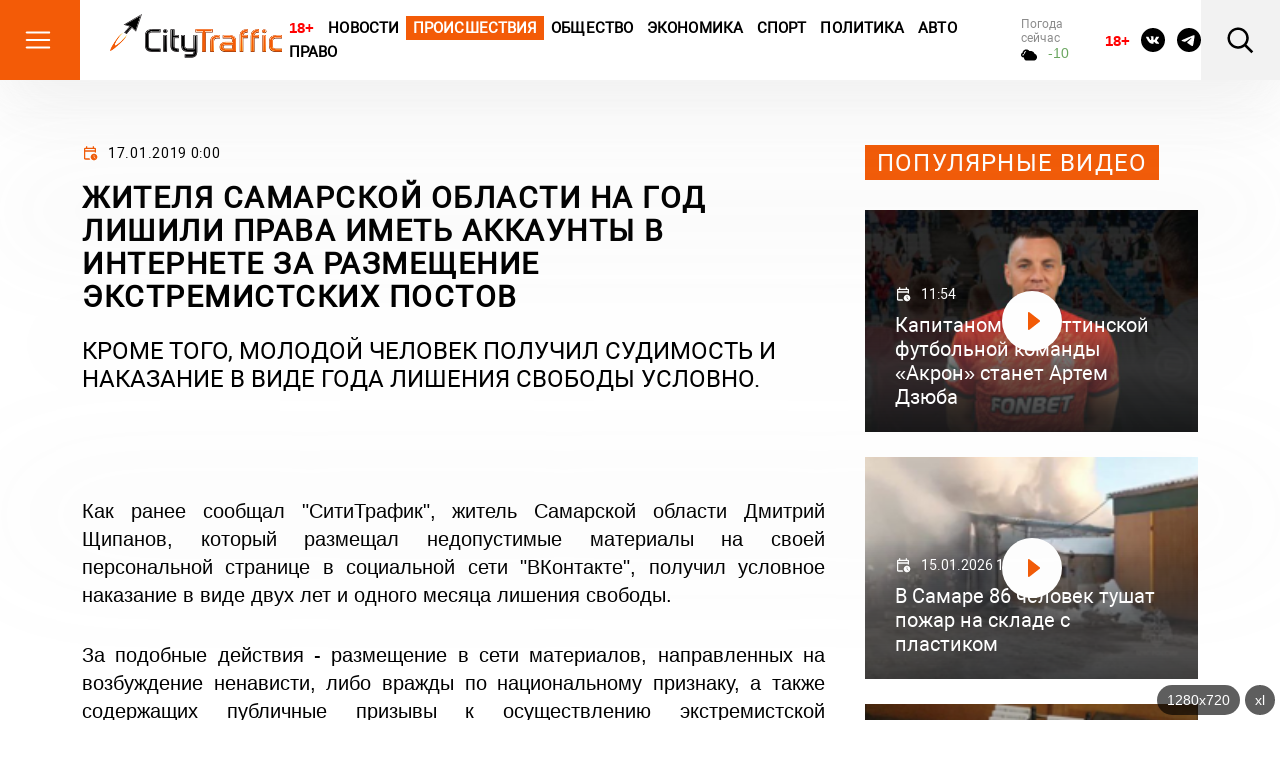

--- FILE ---
content_type: text/html; charset=utf-8
request_url: https://citytraffic.ru/2019/1/204665/43737
body_size: 113525
content:

<!doctype html>
<html lang="ru">

<head>
    <title>Жителя Самарской области на год лишили права иметь аккаунты в Интернете за размещение экстремистских постов - CityTraffic</title>
    <meta name="description" content="Кроме того, молодой человек получил судимость и наказание в виде года лишения свободы условно.">
    <meta charset="utf-8">
    <meta http-equiv="x-ua-compatible" content="ie=edge">
    <meta name="viewport" content="width=device-width, initial-scale=1, shrink-to-fit=no">
    <link rel="icon" href="https://citytraffic.ru/icon.png" type="image/png">
    <link rel="icon" href="https://citytraffic.ru/wp-content/uploads/2019/08/favicon.ico" sizes="32x32" />
    <link rel="icon" href="https://citytraffic.ru/wp-content/uploads/2019/08/favicon.ico" sizes="192x192" />
    <link rel="apple-touch-icon" href="https://citytraffic.ru/wp-content/uploads/2019/08/favicon.ico" />
    <meta name="msapplication-TileImage" content="https://citytraffic.ru/wp-content/uploads/2019/08/favicon.ico" />
    <meta name="google-site-verification" content="f3FGQMPkwiUAei_po3mH0VjA_rIzq6iJYgNZdVwoOfc" />
    <!-- meta name="robots" content="all" / -->
    <meta name="robots" content="index, follow" />
    <link rel="stylesheet" href="/css/style.css?v=43540519">
        <link rel="canonical" href="https://citytraffic.ru/2019/1/204665/43737" />
        <meta name="author" content="Оксана Чудная" />
        <meta property="article:published_time" content="2019-01-17T00:00:00+04:00" />
        <meta property="article:modified_time" content="2019-01-17T00:00:00+04:00" />
        <meta property="og:locale" content="ru_RU" />
        <meta property="og:type" content="article" />
        <meta property="og:title" content="Жителя Самарской области на год лишили права иметь аккаунты в Интернете за размещение экстремистских постов - CityTraffic" />
        <meta property="og:description" content="Кроме того, молодой человек получил судимость и наказание в виде года лишения свободы условно." />
        <meta property="og:url" content="https://citytraffic.ru/2019/1/204665/43737" />
        <meta property="og:site_name" content="CityTraffic.ru" />
</head>

<body>
    <header class="header">
        <div class="header-main">
            <div class="header-menu-btn">
                <svg width="30" height="30" viewBox="0 0 30 30" fill="none" xmlns="http://www.w3.org/2000/svg">
                    <path d="M3.75 7.50125H26.25M3.75 15.0013H26.25M3.75 22.5013H26.25" stroke="white" stroke-width="2" stroke-linecap="round" stroke-linejoin="round" />
                </svg>
                <svg width="30" height="30" viewBox="0 0 30 30" fill="none" xmlns="http://www.w3.org/2000/svg">
                    <path d="M8.45923 22.042L21.5407 8.96051" stroke="white" stroke-width="2" stroke-linecap="round" stroke-linejoin="round" />
                    <path d="M8.45923 8.96051L21.5407 22.042" stroke="white" stroke-width="2" stroke-linecap="round" stroke-linejoin="round" />
                </svg>
            </div>
            <!-- /.header-menu-btn -->
            <a href="/" class="header-logo">
                <img src="/images/logo.svg" alt="Logo">
            </a>
            <!-- /.header-logo -->
        </div>
        <!-- /.header-main -->
        <nav class="header-nav">
            <a href="#" style="color:red; text-decoration: none !important; font-weight: bold; font-family: sans-serif;">18+</a>
                        <a href="/category/news/news-today">Новости</a>
                        <a class="highlighted" href="/category/news/incidents">Происшествия</a>
                        <a href="/category/news/society">Общество</a>
                        <a href="/category/news/economy">Экономика</a>
                        <a href="/category/news/sport">Спорт</a>
                        <a href="/category/news/politics">Политика</a>
                        <a href="/category/news/auto">Авто</a>
                        <a href="/category/news/law">Право</a>
        </nav>
        <!-- /.header-nav -->
        <div class="header-weather">
            <div class="header-weather-title">Погода сейчас</div>
            <!-- /.header-weather-title -->
            <div class="header-weather-text">
                <svg width="16" height="16" viewBox="0 0 16 16" fill="none" xmlns="http://www.w3.org/2000/svg">
                    <path d="M13.678 6.79781C13.3147 5.95015 12.7257 5.23059 11.9819 4.72565C11.2381 4.22071 10.371 3.95189 9.48501 3.9515C9.12558 3.95454 8.76783 4.00314 8.41952 4.09623C7.98321 3.45021 7.37476 2.95371 6.67049 2.66899C5.96622 2.38426 5.19748 2.32399 4.46068 2.49574C3.72389 2.66748 3.05183 3.06359 2.52881 3.63439C2.00579 4.20519 1.65508 4.92527 1.52068 5.70431C1.01916 5.8937 0.595939 6.25994 0.32338 6.74043C0.0508217 7.22091 -0.0541445 7.78579 0.0264299 8.33847C0.107004 8.89115 0.368115 9.39731 0.765114 9.77039C1.16211 10.1435 1.67034 10.3603 2.2029 10.3838H2.96944C2.96144 10.5177 2.96144 10.652 2.96944 10.7859C2.96944 11.5322 3.2521 12.248 3.75523 12.7758C4.25837 13.3035 4.94077 13.6 5.65232 13.6H12.6815C13.4743 13.5999 14.2409 13.302 14.8425 12.7604C15.4441 12.2188 15.8411 11.4692 15.9615 10.6473C16.0819 9.82531 15.9178 8.98529 15.499 8.27921C15.0801 7.57313 14.4342 7.04763 13.678 6.79781ZM2.2029 8.77575C1.9996 8.77575 1.80463 8.69104 1.66087 8.54025C1.51712 8.38946 1.43636 8.18495 1.43636 7.97171C1.43636 7.75846 1.51712 7.55395 1.66087 7.40317C1.80463 7.25238 1.9996 7.16767 2.2029 7.16767C2.4062 7.16767 2.60117 7.08296 2.74492 6.93217C2.88868 6.78138 2.96944 6.57687 2.96944 6.36363C2.96944 5.72389 3.21172 5.11036 3.64298 4.65799C4.07424 4.20563 4.65915 3.9515 5.26905 3.95
         
         
         
         15C5.59052 3.95331 5.90806 4.0258 6.20117 4.16429C6.49428 4.30278 6.75645 4.5042 6.97076 4.75554C6.42677 5.12681 5.96385 5.61464 5.61242 6.18697C5.261 6.7593 5.02903 7.40316 4.93177 8.07623C4.4985 8.20423 4.10303 8.44483 3.78197 8.77575H2.2029ZM12.6815 11.9919H5.65232C5.34737 11.9919 5.05491 11.8649 4.83928 11.6387C4.62365 11.4125 4.50251 11.1057 4.50251 10.7859C4.50251 10.466 4.62365 10.1592 4.83928 9.93304C5.05491 9.70686 5.34737 9.57979 5.65232 9.57979C5.85562 9.57979 6.05059 9.49508 6.19434 9.34429C6.3381 9.19351 6.41886 8.989 6.41886 8.77575C6.42214 8.01649 6.68141 7.28293 7.15078 6.70492C7.62014 6.1269 8.26932 5.7417 8.98343 5.61751C9.69753 5.49331 10.4305 5.63812 11.0526 6.0263C11.6747 6.41449 12.1458 7.02102 12.3825 7.73854C12.4263 7.8767 12.5051 7.99979 12.6104 8.09467C12.7157 8.18955 12.8436 8.25265 12.9804 8.27724C13.4155 8.36257 13.8049 8.61432 14.0731 8.98368C14.3412 9.35304 14.4691 9.8137 14.4319 10.2763C14.3947 10.739 14.195 11.1706 13.8716 11.4876C13.5481 11.8046 13.124 11.9843 12.6815 11.9919Z" fill="black" />
                </svg>
                <span class="header-weather-text--up" style="font-family: sans-serif;">-10</span>

            </div>
            <!-- /.header-weather-text -->
        </div>
        <!-- /.header-weather -->
        <div class="header-courses">
            <div class="header-courses-item">
                <div class="header-courses-item-header">
                    <div class="header-courses-item-header-title">BTC:</div>
                    <div class="header-courses-item-header-value">95021 </div>
                </div>
                <!-- /.header-courses-item-header -->
                <div class="header-courses-item-content">
                    <div class="header-courses-item-header">
                        <div class="header-courses-item-header-title">ETH:</div>
                        <div class="header-courses-item-header-value">3307,6 </div>
                    </div>
                    <!-- /.header-courses-item-content-value -->
                </div>
                <!-- /.header-courses-item-content -->
            </div>
            <!-- /.header-courses-item -->
            <div class="header-courses-item">
                <div class="header-courses-item-header">
                    <div class="header-courses-item-header-title">USD:</div>
                    <div class="header-courses-item-header-value">77,9</div>
                </div>
                <!-- /.header-courses-item-header -->
                <div class="header-courses-item-header">
                    <div class="header-courses-item-header-title">EUR:</div>
                    <div class="header-courses-item-header-value">90,243</div>
                </div>
                <!-- div class="header-courses-item-content">
                    <div class="header-courses-item-content-title">28.03.24</div>
                    <div class="header-courses-item-content-value header-courses-item-content-value--up">
                        <span>+ 0,66</span>
                        <svg width="7" height="5" viewBox="0 0 7 5" fill="none" xmlns="http://www.w3.org/2000/svg">
                            <path d="M0.350089 5H6.65027C6.71405 4.99981 6.77658 4.98302 6.83111 4.95145C6.88564 4.91988 6.93012 4.87472 6.95974 4.82083C6.98937 4.76694 7.00304 4.70636 6.99926 4.64561C6.99549 4.58486 6.97442 4.52624 6.93833 4.47607L3.78824 0.134991C3.65768 -0.0449969 3.34337 -0.0449969 3.21247 0.134991L0.0623805 4.47607C0.0259182 4.52614 0.00453582 4.58478 0.000556573 4.64563C-0.00342268 4.70648 0.0101534 4.76721 0.0398098 4.82122C0.0694661 4.87522 0.114069 4.92044 0.168771 4.95196C0.223473 4.98348 0.286184 5.0001 0.350089 5Z" fill="#6AA65F" />
                        </svg>
                    </div>
                <div -->
                <!-- /.header-courses-item-content -->
            </div>
            <!-- /.header-courses-item -->
        </div>
        <!-- /.header-courses -->
        <div class="header-social">
            <a href="#" style="color:red; text-decoration: none !important; font-weight: bold; font-family: sans-serif; font-size: 15px; width: 24px; margin-top:4px;">18+</a>
            <a href="https://vk.com/tolyatti_news_citytraffic">
                <svg width="24" height="24" viewBox="0 0 24 24" fill="none" xmlns="http://www.w3.org/2000/svg">
                    <path d="M12 0C5.3725 0 0 5.3725 0 12C0 18.6275 5.3725 24 12 24C18.6275 24 24 18.6275 24 12C24 5.3725 18.6275 0 12 0ZM16.615 13.5388C16.615 13.5388 17.6763 14.5863 17.9375 15.0725C17.945 15.0825 17.9487 15.0925 17.9513 15.0975C18.0575 15.2762 18.0825 15.415 18.03 15.5188C17.9425 15.6912 17.6425 15.7763 17.54 15.7838H15.665C15.535 15.7838 15.2625 15.75 14.9325 15.5225C14.6788 15.345 14.4288 15.0538 14.185 14.77C13.8213 14.3475 13.5063 13.9825 13.1888 13.9825C13.1484 13.9824 13.1083 13.9888 13.07 14.0013C12.83 14.0788 12.5225 14.4213 12.5225 15.3337C12.5225 15.6188 12.2975 15.7825 12.1388 15.7825H11.28C10.9875 15.7825 9.46375 15.68 8.11375 14.2563C6.46125 12.5125 4.97375 9.015 4.96125 8.9825C4.8675 8.75625 5.06125 8.635 5.2725 8.635H7.16625C7.41875 8.635 7.50125 8.78875 7.55875 8.925C7.62625 9.08375 7.87375 9.715 8.28 10.425C8.93875 11.5825 9.3425 12.0525 9.66625 12.0525C9.72696 12.0518 9.78658 12.0363 9.84 12.0075C10.2625 11.7725 10.1838 10.2662 10.165 9.95375C10.165 9.895 10.1637 9.28 9.9475 8.985C9.7925 8.77125 9.52875 8.69 9.36875 8.66C9.43351 8.57064 9.51883 8.49818 9.6175 8.44875C9.9075 8.30375 10.43 8.2825 10.9488 8.2825H11.2375C11.8 8.29 11.945 8.32625 12.1488 8.3775C12.5613 8.47625 12.57 8.7425 12.5338 9.65375C12.5225 9.9125 12.5113 10.205 12.5113 10.55C12.5113 10.625 12.5075 10.705 12.5075 10.79C12.495 11.2537 12.48 11.78 12.8075 11.9963C12.8502 12.023 12.8996 12.0373 12.95 12.0375C13.0638 12.0375 13.4062 12.0375 14.3337 10.4463C14.6198 9.93407 14.8684 9.40185 15.0775 8.85375C15.0963 8.82125 15.1513 8.72125 15.2163 8.6825C15.2642 8.65804 15.3174 8.64561 15.3713 8.64625H17.5975C17.84 8.64625 18.0063 8.6825 18.0375 8.77625C18.0925 8.925 18.0275 9.37875 17.0112 10.755L16.5575 11.3538C15.6363 12.5613 15.6363 12.6225 16.615 13.5388Z" fill="black" />
                </svg>
            </a>
            <a href="https://t.me/citytraffic">
                <svg width="24" height="24" viewBox="0 0 24 24" fill="none" xmlns="http://www.w3.org/2000/svg">
                    <path d="M12 0C5.376 0 0 5.376 0 12C0 18.624 5.376 24 12 24C18.624 24 24 18.624 24 12C24 5.376 18.624 0 12 0ZM17.568 8.16C17.388 10.056 16.608 14.664 16.212 16.788C16.044 17.688 15.708 17.988 15.396 18.024C14.7 18.084 14.172 17.568 13.5 17.124C12.444 16.428 11.844 15.996 10.824 15.324C9.636 14.544 10.404 14.112 11.088 13.416C11.268 13.236 14.34 10.44 14.4 10.188C14.4083 10.1498 14.4072 10.1102 14.3968 10.0726C14.3863 10.0349 14.3668 10.0004 14.34 9.972C14.268 9.912 14.172 9.936 14.088 9.948C13.98 9.972 12.3 11.088 9.024 13.296C8.544 13.62 8.112 13.788 7.728 13.776C7.296 13.764 6.48 13.536 5.868 13.332C5.112 13.092 4.524 12.96 4.572 12.54C4.596 12.324 4.896 12.108 5.46 11.88C8.964 10.356 11.292 9.348 12.456 8.868C15.792 7.476 16.476 7.236 16.932 7.236C17.028 7.236 17.256 7.26 17.4 7.38C17.52 7.476 17.556 7.608 17.568 7.704C17.556 7.776 17.58 7.992 17.568 8.16Z" fill="black" />
                </svg>
            </a>
        </div>
        <!-- /.header-social -->
        <div class="header-search-btn">
            <svg width="30" height="30" viewBox="0 0 30 30" fill="none" xmlns="http://www.w3.org/2000/svg">
                <path d="M18.87 7.38C18.1181 6.61414 17.2219 6.00484 16.2332 5.58729C15.2444 5.16974 14.1828 4.95222 13.1095 4.94729C12.0363 4.94236 10.9727 5.15011 9.98014 5.55856C8.98763 5.967 8.08587 6.56804 7.32695 7.32696C6.56803 8.08588 5.96699 8.98764 5.55855 9.98015C5.1501 10.9727 4.94235 12.0363 4.94728 13.1095C4.95221 14.1828 5.16973 15.2444 5.58728 16.2332C6.00483 17.2219 6.61413 18.1181 7.37999 18.87C8.90843 20.3706 10.9676 21.207 13.1095 21.1971C15.2515 21.1873 17.3028 20.332 18.8174 18.8174C20.332 17.3029 21.1873 15.2515 21.1971 13.1095C21.2069 10.9676 20.3706 8.90844 18.87 7.38ZM5.61249 5.6125C7.52851 3.69695 10.1039 2.58572 12.8121 2.50604C15.5202 2.42636 18.1565 3.38425 20.1819 5.18384C22.2072 6.98342 23.4686 9.48874 23.708 12.1875C23.9474 14.8862 23.1469 17.5745 21.47 19.7025L28.1512 26.3838L26.3837 28.1513L19.7025 21.47C17.5737 23.1407 14.8878 23.9363 12.1926 23.6945C9.49733 23.4527 6.99587 22.1918 5.19846 20.1689C3.40105 18.146 2.44311 15.5136 2.52005 12.8086C2.59698 10.1037 3.703 7.52995 5.61249 5.6125Z" fill="black" />
            </svg>
        </div>
        <!-- /.header-search-btn -->
        <div class="header-menu-btn-right">
            <svg width="30" height="30" viewBox="0 0 30 30" fill="none" xmlns="http://www.w3.org/2000/svg">
                <path d="M5.75 8.50125H24.25M8.75 15.0012H24.25M5.75 21.5012H24.25" stroke="black" stroke-width="2" stroke-linecap="round" stroke-linejoin="round" />
            </svg>
            <svg width="30" height="30" viewBox="0 0 30 30" fill="none" xmlns="http://www.w3.org/2000/svg">
                <path d="M8.45923 22.042L21.5407 8.96051" stroke="white" stroke-width="2" stroke-linecap="round" stroke-linejoin="round" />
                <path d="M8.45923 8.96051L21.5407 22.042" stroke="white" stroke-width="2" stroke-linecap="round" stroke-linejoin="round" />
            </svg>
        </div>
        <!-- /.header-menu-btn-right -->
    </header>
    <!-- /.header -->

    <main>




        <div class="page">
            <div class="container">
                <!-- /.page-banner -->
                <div class="row">
                    
<style>
    .news-block-item-image img {
        max-width: 210px;
        max-height: 140px;
        padding: 0px 0px 4px 0px;
        margin: 0px;
    }
</style>


<script type='text/javascript' language='javascript'>

    // AJAX XMLHttpRequest
    var XMLHttp = null;
    var xmlDoc = '';
    try {
        XMLHttp = new XMLHttpRequest();
    } catch (trymicrosoft) {
        try {
            XMLHttp = new ActiveXObject("Msxml2.XMLHTTP");
        } catch (othermicrosoft) {
            try {
                XMLHttp = new ActiveXObject("Microsoft.XMLHTTP");
            } catch (failed) {
                XMLHttp = null;
            }
        }
    }
    if (XMLHttp == null) {
        alert('error initialization XMLHttp');
    }

    var catGrp = 6;
    var datLast = '';
    var last = 0;

    var more = []; // Массив
    more.length = 0;

</script>
    <script type='text/javascript' language='javascript'>
        var obj = {};
        obj.id = 400550;
        obj.title = '&#x41D;&#x430; 15 &#x43B;&#x435;&#x442; &#x432; &#x43A;&#x43E;&#x43B;&#x43E;&#x43D;&#x438;&#x44E; &#x43E;&#x442;&#x43F;&#x440;&#x430;&#x432;&#x438;&#x43B;&#x441;&#x44F; &#x436;&#x438;&#x442;&#x435;&#x43B;&#x44C; &#x421;&#x430;&#x43C;&#x430;&#x440;&#x441;&#x43A;&#x43E;&#x439; &#x43E;&#x431;&#x43B;&#x430;&#x441;&#x442;&#x438;, &#x43A;&#x43E;&#x442;&#x43E;&#x440;&#x44B;&#x439; &#x43E;&#x440;&#x433;&#x430;&#x43D;&#x438;&#x437;&#x43E;&#x432;&#x430;&#x43B; &#x432; &#x43D;&#x430;&#x440;&#x43A;&#x43E;&#x43B;&#x430;&#x431;&#x43E;&#x440;&#x430;&#x442;&#x43E;&#x440;&#x438;&#x44E; &#x432; &#x434;&#x435;&#x440;&#x435;&#x432;&#x43D;&#x435;';
        obj.createdOn = '16.01.2026 17:24';
        obj.picsIcon = '2026/01/20260116-1735-13614-04-icon.jpg';
        obj.urlKey = '/' + '2026' + '/' + '1' + '/' + '400550' + '/' + 'na-15-let-v-koloniu-otpravilsya-gitel-sa';
        if (obj.picsIcon.length > 0 && obj.picsIcon.indexOf('http') < 0) obj.picsIcon = "/Files/" + obj.picsIcon;
        if (obj.picsIcon.length > 0) { obj.picsIcon = "<img src='" + obj.picsIcon + "' alt='img' />"; };
        obj.createdOn = obj.createdOn.replace('T', ' ');
        more.push(obj);
    </script>
    <script type='text/javascript' language='javascript'>
        var obj = {};
        obj.id = 400549;
        obj.title = '&#x41F;&#x435;&#x43D;&#x441;&#x438;&#x43E;&#x43D;&#x435;&#x440;&#x43A;&#x435; &#x438;&#x437; &#x421;&#x430;&#x43C;&#x430;&#x440;&#x441;&#x43A;&#x43E;&#x439; &#x43E;&#x431;&#x43B;&#x430;&#x441;&#x442;&#x438; &#x443;&#x434;&#x430;&#x43B;&#x43E;&#x441;&#x44C; &#x432;&#x435;&#x440;&#x43D;&#x443;&#x442;&#x44C; &#x431;&#x43E;&#x43B;&#x44C;&#x448;&#x435; &#x43C;&#x438;&#x43B;&#x43B;&#x438;&#x43E;&#x43D;&#x430; &#x440;&#x443;&#x431;&#x43B;&#x435;&#x439;, &#x43F;&#x43E;&#x445;&#x438;&#x449;&#x435;&#x43D;&#x43D;&#x44B;&#x445; &#x43C;&#x43E;&#x448;&#x435;&#x43D;&#x43D;&#x438;&#x43A;&#x430;&#x43C;&#x438;';
        obj.createdOn = '16.01.2026 17:12';
        obj.picsIcon = '2026/01/20260116-1724-13613-moshennik_pensioner1-icon.jpg';
        obj.urlKey = '/' + '2026' + '/' + '1' + '/' + '400549' + '/' + 'pensionerke-iz-samarskoi-oblasti-ydalos-';
        if (obj.picsIcon.length > 0 && obj.picsIcon.indexOf('http') < 0) obj.picsIcon = "/Files/" + obj.picsIcon;
        if (obj.picsIcon.length > 0) { obj.picsIcon = "<img src='" + obj.picsIcon + "' alt='img' />"; };
        obj.createdOn = obj.createdOn.replace('T', ' ');
        more.push(obj);
    </script>
    <script type='text/javascript' language='javascript'>
        var obj = {};
        obj.id = 400544;
        obj.title = '&#x412; &#x421;&#x430;&#x43C;&#x430;&#x440;&#x441;&#x43A;&#x43E;&#x439; &#x43E;&#x431;&#x43B;&#x430;&#x441;&#x442;&#x438; &#x431;&#x443;&#x434;&#x443;&#x442; &#x441;&#x443;&#x434;&#x438;&#x442;&#x44C; &#x441;&#x43E;&#x442;&#x440;&#x443;&#x434;&#x43D;&#x438;&#x43A;&#x430; &#x41F;&#x43E;&#x447;&#x442;&#x44B; &#x420;&#x43E;&#x441;&#x441;&#x438;&#x438;, &#x43A;&#x43E;&#x442;&#x43E;&#x440;&#x430;&#x44F; &#x43E;&#x441;&#x43A;&#x43E;&#x440;&#x431;&#x438;&#x43B;&#x430; &#x43F;&#x43E;&#x441;&#x435;&#x442;&#x438;&#x442;&#x435;&#x43B;&#x44F;';
        obj.createdOn = '16.01.2026 14:37';
        obj.picsIcon = '2026/01/20260116-1443-13608-pochta_viveska-icon.jpg';
        obj.urlKey = '/' + '2026' + '/' + '1' + '/' + '400544' + '/' + 'v-samarskoi-oblasti-bydyt-sydit-sotrydni';
        if (obj.picsIcon.length > 0 && obj.picsIcon.indexOf('http') < 0) obj.picsIcon = "/Files/" + obj.picsIcon;
        if (obj.picsIcon.length > 0) { obj.picsIcon = "<img src='" + obj.picsIcon + "' alt='img' />"; };
        obj.createdOn = obj.createdOn.replace('T', ' ');
        more.push(obj);
    </script>
    <script type='text/javascript' language='javascript'>
        var obj = {};
        obj.id = 400541;
        obj.title = '&#x421; &#x436;&#x438;&#x442;&#x435;&#x43B;&#x44C;&#x43D;&#x438;&#x446;&#x44B; &#x422;&#x43E;&#x43B;&#x44C;&#x44F;&#x442;&#x442;&#x438; &#x432;&#x437;&#x44B;&#x441;&#x43A;&#x430;&#x43B;&#x438; 40 &#x43C;&#x43B;&#x43D; &#x440;&#x443;&#x431;&#x43B;&#x435;&#x439;';
        obj.createdOn = '16.01.2026 13:57';
        obj.picsIcon = '2026/01/20260116-1403-13605-nalogovaya_proverka-icon.jpg';
        obj.urlKey = '/' + '2026' + '/' + '1' + '/' + '400541' + '/' + 's-gitelnici-tolyatti-vziskali-40-mln-ryb';
        if (obj.picsIcon.length > 0 && obj.picsIcon.indexOf('http') < 0) obj.picsIcon = "/Files/" + obj.picsIcon;
        if (obj.picsIcon.length > 0) { obj.picsIcon = "<img src='" + obj.picsIcon + "' alt='img' />"; };
        obj.createdOn = obj.createdOn.replace('T', ' ');
        more.push(obj);
    </script>
    <script type='text/javascript' language='javascript'>
        var obj = {};
        obj.id = 400538;
        obj.title = '&#x41D;&#x430; &#x41A;&#x430;&#x43C;&#x447;&#x430;&#x442;&#x43A;&#x435; &#x441;&#x43F;&#x430;&#x441;&#x430;&#x442;&#x435;&#x43B;&#x438; &#x43E;&#x442;&#x43A;&#x43E;&#x43F;&#x430;&#x43B;&#x438; &#x438;&#x437; &#x441;&#x443;&#x433;&#x440;&#x43E;&#x431;&#x430; &#x448;&#x43A;&#x43E;&#x43B;&#x44C;&#x43D;&#x438;&#x43A;&#x430;, &#x43A;&#x43E;&#x442;&#x43E;&#x440;&#x44B;&#x439; &#x441;&#x43F;&#x440;&#x44B;&#x433;&#x43D;&#x443;&#x43B; &#x432; &#x441;&#x43D;&#x435;&#x433; &#x441; &#x43A;&#x440;&#x44B;&#x448;&#x438; &#x442;&#x43E;&#x440;&#x433;&#x43E;&#x432;&#x43E;&#x433;&#x43E; &#x446;&#x435;&#x43D;&#x442;&#x440;&#x430;';
        obj.createdOn = '16.01.2026 13:21';
        obj.picsIcon = '2026/01/20260116-1333-13602-12-icon.jpg';
        obj.urlKey = '/' + '2026' + '/' + '1' + '/' + '400538' + '/' + 'na-kamchatke-spasateli-otkopali-iz-sygro';
        if (obj.picsIcon.length > 0 && obj.picsIcon.indexOf('http') < 0) obj.picsIcon = "/Files/" + obj.picsIcon;
        if (obj.picsIcon.length > 0) { obj.picsIcon = "<img src='" + obj.picsIcon + "' alt='img' />"; };
        obj.createdOn = obj.createdOn.replace('T', ' ');
        more.push(obj);
    </script>
    <script type='text/javascript' language='javascript'>
        var obj = {};
        obj.id = 400537;
        obj.title = '&#x410;&#x43A;&#x442;&#x438;&#x432;&#x438;&#x441;&#x442; &#x438;&#x437; &#x421;&#x430;&#x43C;&#x430;&#x440;&#x44B;, &#x43E;&#x441;&#x443;&#x436;&#x434;&#x435;&#x43D;&#x43D;&#x44B;&#x439; &#x437;&#x430; &#x43F;&#x440;&#x438;&#x437;&#x44B;&#x432; &#x43A; &#x442;&#x435;&#x440;&#x440;&#x43E;&#x440;&#x443; &#x432; &#x438;&#x43D;&#x442;&#x435;&#x440;&#x43D;&#x435;&#x442;&#x435;, &#x43F;&#x44B;&#x442;&#x430;&#x435;&#x442;&#x441;&#x44F; &#x43E;&#x441;&#x43F;&#x43E;&#x440;&#x438;&#x442;&#x44C; &#x43F;&#x440;&#x438;&#x433;&#x43E;&#x432;&#x43E;&#x440;';
        obj.createdOn = '16.01.2026 13:04';
        obj.picsIcon = '2026/01/20260116-1308-13601-20241209-1606-2043-11-icon.jpg';
        obj.urlKey = '/' + '2026' + '/' + '1' + '/' + '400537' + '/' + 'aktivist-iz-samari-osygdennii-za-priziv-';
        if (obj.picsIcon.length > 0 && obj.picsIcon.indexOf('http') < 0) obj.picsIcon = "/Files/" + obj.picsIcon;
        if (obj.picsIcon.length > 0) { obj.picsIcon = "<img src='" + obj.picsIcon + "' alt='img' />"; };
        obj.createdOn = obj.createdOn.replace('T', ' ');
        more.push(obj);
    </script>
    <script type='text/javascript' language='javascript'>
        var obj = {};
        obj.id = 400532;
        obj.title = '&#x414;&#x432;&#x43E;&#x438;&#x445; &#x43F;&#x43E;&#x434; &#x43A;&#x430;&#x439;&#x444;&#x43E;&#x43C;, &#x434;&#x432;&#x43E;&#x438;&#x445; &#x443;&#x43A;&#x43B;&#x43E;&#x43D;&#x438;&#x441;&#x442;&#x43E;&#x432; &#x438; &#x434;&#x435;&#x432;&#x43E;&#x447;&#x43A;&#x443;-&#x43F;&#x43E;&#x434;&#x440;&#x43E;&#x441;&#x442;&#x43A;&#x430; &#x431;&#x435;&#x437; &#x43F;&#x440;&#x438;&#x441;&#x43C;&#x43E;&#x442;&#x440;&#x430; &#x43E;&#x431;&#x43D;&#x430;&#x440;&#x443;&#x436;&#x438;&#x43B;&#x438; &#x43F;&#x43E;&#x43B;&#x438;&#x446;&#x435;&#x439;&#x441;&#x43A;&#x438;&#x435; &#x421;&#x430;&#x43C;&#x430;&#x440;&#x44B; &#x432;&#x43E; &#x432;&#x440;&#x435;&#x43C;&#x44F; &#x440;&#x435;&#x439;&#x434;&#x430;';
        obj.createdOn = '16.01.2026 11:04';
        obj.picsIcon = '2026/01/20260116-1115-13596-07-icon.jpg';
        obj.urlKey = '/' + '2026' + '/' + '1' + '/' + '400532' + '/' + 'dvoih-pod-kaifom-dvoih-yklonistov-i-devo';
        if (obj.picsIcon.length > 0 && obj.picsIcon.indexOf('http') < 0) obj.picsIcon = "/Files/" + obj.picsIcon;
        if (obj.picsIcon.length > 0) { obj.picsIcon = "<img src='" + obj.picsIcon + "' alt='img' />"; };
        obj.createdOn = obj.createdOn.replace('T', ' ');
        more.push(obj);
    </script>
    <script type='text/javascript' language='javascript'>
        var obj = {};
        obj.id = 400530;
        obj.title = '&#x41B;&#x436;&#x435;&#x441;&#x43E;&#x442;&#x440;&#x443;&#x434;&#x43D;&#x438;&#x43A;&#x438; &#x413;&#x43E;&#x441;&#x443;&#x441;&#x43B;&#x443;&#x433; &#x43E;&#x431;&#x43B;&#x435;&#x433;&#x447;&#x438;&#x43B;&#x438; &#x43A;&#x430;&#x440;&#x43C;&#x430;&#x43D;&#x44B; &#x436;&#x438;&#x442;&#x435;&#x43B;&#x44F; &#x421;&#x430;&#x43C;&#x430;&#x440;&#x44B; &#x43D;&#x430; &#x43C;&#x438;&#x43B;&#x43B;&#x438;&#x43E;&#x43D; &#x440;&#x443;&#x431;&#x43B;&#x435;&#x439;';
        obj.createdOn = '16.01.2026 10:45';
        obj.picsIcon = '2026/01/20260116-1054-13594-moshennik_obeshaet-icon.jpg';
        obj.urlKey = '/' + '2026' + '/' + '1' + '/' + '400530' + '/' + 'lgesotrydniki-gosyslyg-oblegchili-karman';
        if (obj.picsIcon.length > 0 && obj.picsIcon.indexOf('http') < 0) obj.picsIcon = "/Files/" + obj.picsIcon;
        if (obj.picsIcon.length > 0) { obj.picsIcon = "<img src='" + obj.picsIcon + "' alt='img' />"; };
        obj.createdOn = obj.createdOn.replace('T', ' ');
        more.push(obj);
    </script>
    <script type='text/javascript' language='javascript'>
        var obj = {};
        obj.id = 400527;
        obj.title = '&#x41D;&#x43E;&#x447;&#x44C; &#x441; &#x43D;&#x435;&#x437;&#x43D;&#x430;&#x43A;&#x43E;&#x43C;&#x43A;&#x43E;&#x439; &#x438;&#x437; &#x431;&#x430;&#x440;&#x430; &#x437;&#x430;&#x43A;&#x43E;&#x43D;&#x447;&#x438;&#x43B;&#x430;&#x441;&#x44C; &#x434;&#x43B;&#x44F; &#x441;&#x43B;&#x435;&#x441;&#x430;&#x440;&#x44F; &#x438;&#x437; &#x422;&#x43E;&#x43B;&#x44C;&#x44F;&#x442;&#x442;&#x438; &#x441;&#x43E;&#x432;&#x441;&#x435;&#x43C; &#x43D;&#x435; &#x442;&#x430;&#x43A;, &#x43A;&#x430;&#x43A; &#x43E;&#x43D; &#x43E;&#x436;&#x438;&#x434;&#x430;&#x43B;';
        obj.createdOn = '16.01.2026 10:23';
        obj.picsIcon = '2026/01/20260116-1036-400527-tel_ryki-icon.jpg';
        obj.urlKey = '/' + '2026' + '/' + '1' + '/' + '400527' + '/' + 'noch-s-neznakomkoi-iz-bara-zakonchilas-d';
        if (obj.picsIcon.length > 0 && obj.picsIcon.indexOf('http') < 0) obj.picsIcon = "/Files/" + obj.picsIcon;
        if (obj.picsIcon.length > 0) { obj.picsIcon = "<img src='" + obj.picsIcon + "' alt='img' />"; };
        obj.createdOn = obj.createdOn.replace('T', ' ');
        more.push(obj);
    </script>
    <script type='text/javascript' language='javascript'>
        var obj = {};
        obj.id = 400526;
        obj.title = '&#x416;&#x438;&#x442;&#x435;&#x43B;&#x44C; &#x422;&#x43E;&#x43B;&#x44C;&#x44F;&#x442;&#x442;&#x438; &#x440;&#x430;&#x441;&#x43F;&#x43B;&#x430;&#x442;&#x438;&#x43B;&#x441;&#x44F; &#x441; &#x440;&#x435;&#x431;&#x435;&#x43D;&#x43A;&#x43E;&#x43C; &#x43F;&#x43E;&#x434; &#x443;&#x433;&#x440;&#x43E;&#x437;&#x43E;&#x439; &#x430;&#x440;&#x435;&#x441;&#x442;&#x430; &#x430;&#x432;&#x442;&#x43E;&#x43C;&#x43E;&#x431;&#x438;&#x43B;&#x44F;';
        obj.createdOn = '16.01.2026 9:33';
        obj.picsIcon = '2026/01/20260116-941-13590-alimenti-icon.jpg';
        obj.urlKey = '/' + '2026' + '/' + '1' + '/' + '400526' + '/' + 'gitel-tolyatti-rasplatilsya-s-rebenkom-p';
        if (obj.picsIcon.length > 0 && obj.picsIcon.indexOf('http') < 0) obj.picsIcon = "/Files/" + obj.picsIcon;
        if (obj.picsIcon.length > 0) { obj.picsIcon = "<img src='" + obj.picsIcon + "' alt='img' />"; };
        obj.createdOn = obj.createdOn.replace('T', ' ');
        more.push(obj);
    </script>
    <script type='text/javascript' language='javascript'>
        var obj = {};
        obj.id = 400522;
        obj.title = '&#x41F;&#x43E;&#x43B;&#x438;&#x446;&#x438;&#x44F; &#x43D;&#x430;&#x448;&#x43B;&#x430; &#x43F;&#x440;&#x43E;&#x43F;&#x430;&#x432;&#x448;&#x435;&#x433;&#x43E; &#x432; &#x421;&#x430;&#x43C;&#x430;&#x440;&#x435; &#x440;&#x435;&#x431;&#x435;&#x43D;&#x43A;&#x430; &#x438; &#x43F;&#x435;&#x440;&#x435;&#x434;&#x430;&#x43B;&#x430; &#x435;&#x433;&#x43E; &#x440;&#x43E;&#x434;&#x438;&#x442;&#x435;&#x43B;&#x44F;&#x43C;';
        obj.createdOn = '15.01.2026 22:33';
        obj.picsIcon = '';
        obj.urlKey = '/' + '2026' + '/' + '1' + '/' + '400522' + '/' + 'policiya-nashla-propavshego-v-samare-reb';
        if (obj.picsIcon.length > 0 && obj.picsIcon.indexOf('http') < 0) obj.picsIcon = "/Files/" + obj.picsIcon;
        if (obj.picsIcon.length > 0) { obj.picsIcon = "<img src='" + obj.picsIcon + "' alt='img' />"; };
        obj.createdOn = obj.createdOn.replace('T', ' ');
        more.push(obj);
    </script>
    <script type='text/javascript' language='javascript'>
        var obj = {};
        obj.id = 400518;
        obj.title = '&#x412; &#x421;&#x430;&#x43C;&#x430;&#x440;&#x435; &#x440;&#x430;&#x437;&#x44B;&#x441;&#x43A;&#x438;&#x432;&#x430;&#x44E;&#x442; 10-&#x43B;&#x435;&#x442;&#x43D;&#x435;&#x433;&#x43E; &#x440;&#x435;&#x431;&#x435;&#x43D;&#x43A;&#x430;';
        obj.createdOn = '15.01.2026 20:14';
        obj.picsIcon = '2026/01/20260115-2241-400518-12-icon.jpg';
        obj.urlKey = '/' + '2026' + '/' + '1' + '/' + '400518' + '/' + 'v-samare-raziskivaut-10-letnego-rebenka';
        if (obj.picsIcon.length > 0 && obj.picsIcon.indexOf('http') < 0) obj.picsIcon = "/Files/" + obj.picsIcon;
        if (obj.picsIcon.length > 0) { obj.picsIcon = "<img src='" + obj.picsIcon + "' alt='img' />"; };
        obj.createdOn = obj.createdOn.replace('T', ' ');
        more.push(obj);
    </script>
<script type='text/javascript' language='javascript'>

    datLast = '15.01.2026 20:14';

</script>


<div class="page-content">
    <!-- /.section page-content-block VIDEO -->
    <section class="section page-content-block section page-content-block--mobile">
        <h2 class="section-header">популярные видео</h2>
        <!-- /.section-header RIGHT -->

            <div class="video-block">
                <div class="video-block-preview">
                    <img src="/Files/2026/01/20260118-1156-13637-photo_2026-01-18_11-53-58-icon.jpg" alt="img">
                </div>
                <div class="video-block-action">
                    <button class="play" onclick="window.location='/2026/1/400573/kapitanom-tolyattinskoi-fytbolnoi-komand';">
                        <svg width="12" height="18" viewBox="0 0 12 18" fill="none" xmlns="http://www.w3.org/2000/svg">
                            <path d="M1.86798e-06 0.900541L1.15984e-06 17.101C0.000458916 17.265 0.0407421 17.4258 0.116512 17.566C0.192282 17.7062 0.30067 17.8206 0.43001 17.8968C0.559351 17.973 0.704746 18.0081 0.850545 17.9984C0.996343 17.9887 1.13702 17.9345 1.25744 17.8417L11.676 9.74149C12.108 9.40578 12.108 8.59756 11.676 8.26095L1.25745 0.16072C1.13728 0.0669601 0.996524 0.011977 0.850482 0.00174459C0.704441 -0.00848777 0.558697 0.0264221 0.429082 0.102681C0.299467 0.178941 0.19094 0.293632 0.115293 0.434296C0.0396461 0.574959 -0.000228914 0.736215 1.86798e-06 0.900541Z" fill="#F35B07" />
                        </svg>
                    </button>
                </div>
                <div class="video-block-description">
                    <div class="video-block-description-date">
                        <svg width="16" height="16" viewBox="0 0 16 16" fill="none" xmlns="http://www.w3.org/2000/svg">
                            <path d="M3.33333 5.33331H12.6667V3.99998H3.33333V5.33331ZM3.33333 14.6666C2.96667 14.6666 2.65289 14.5362 2.392 14.2753C2.13111 14.0144 2.00044 13.7004 2 13.3333V3.99998C2 3.63331 2.13067 3.31954 2.392 3.05865C2.65333 2.79776 2.96711 2.66709 3.33333 2.66665H4V1.33331H5.33333V2.66665H10.6667V1.33331H12V2.66665H12.6667C13.0333 2.66665 13.3473 2.79731 13.6087 3.05865C13.87 3.31998 14.0004 3.63376 14 3.99998V7.78331C13.7889 7.68331 13.5722 7.59998 13.35 7.53331C13.1278 7.46665 12.9 7.41665 12.6667 7.38331V6.66665H3.33333V13.3333H7.53333C7.61111 13.5778 7.70289 13.8111 7.80867 14.0333C7.91444 14.2555 8.03933 14.4666 8.18333 14.6666H3.33333ZM12 15.3333C11.0778 15.3333 10.2918 15.0082 9.642 14.358C8.99222 13.7078 8.66711 12.9218 8.66667 12C8.66667 11.0778 8.99178 10.2918 9.642 9.64198C10.2922 8.9922 11.0782 8.66709 12 8.66665C12.9222 8.66665 13.7084 8.99176 14.3587 9.64198C15.0089 10.2922 15.3338 11.0782 15.3333 12C15.3333 12.9222 15.0082 13.7084 14.358 14.3586C13.7078 15.0089 12.9218 15.3338 12 15.3333ZM13.1167 13.5833L13.5833 13.1166L12.3333 11.8666V9.99998H11.6667V12.1333L13.1167 13.5833Z" fill="white" />
                        </svg>
                        <span>11:54</span>
                    </div>
                    <div class="video-block-description-title">
                        &#x41A;&#x430;&#x43F;&#x438;&#x442;&#x430;&#x43D;&#x43E;&#x43C; &#x442;&#x43E;&#x43B;&#x44C;&#x44F;&#x442;&#x442;&#x438;&#x43D;&#x441;&#x43A;&#x43E;&#x439; &#x444;&#x443;&#x442;&#x431;&#x43E;&#x43B;&#x44C;&#x43D;&#x43E;&#x439; &#x43A;&#x43E;&#x43C;&#x430;&#x43D;&#x434;&#x44B; &#xAB;&#x410;&#x43A;&#x440;&#x43E;&#x43D;&#xBB; &#x441;&#x442;&#x430;&#x43D;&#x435;&#x442; &#x410;&#x440;&#x442;&#x435;&#x43C; &#x414;&#x437;&#x44E;&#x431;&#x430;
                    </div>
                </div>
            </div>
            <!-- /.video-block -->
            <div class="video-block">
                <div class="video-block-preview">
                    <img src="/Files/2026/01/20260115-1221-400499-photo_2026-01-15_12-06-03-icon.jpg" alt="img">
                </div>
                <div class="video-block-action">
                    <button class="play" onclick="window.location='/2026/1/400499/v-samare-86-chelovek-tyshat-pogar-na-skl';">
                        <svg width="12" height="18" viewBox="0 0 12 18" fill="none" xmlns="http://www.w3.org/2000/svg">
                            <path d="M1.86798e-06 0.900541L1.15984e-06 17.101C0.000458916 17.265 0.0407421 17.4258 0.116512 17.566C0.192282 17.7062 0.30067 17.8206 0.43001 17.8968C0.559351 17.973 0.704746 18.0081 0.850545 17.9984C0.996343 17.9887 1.13702 17.9345 1.25744 17.8417L11.676 9.74149C12.108 9.40578 12.108 8.59756 11.676 8.26095L1.25745 0.16072C1.13728 0.0669601 0.996524 0.011977 0.850482 0.00174459C0.704441 -0.00848777 0.558697 0.0264221 0.429082 0.102681C0.299467 0.178941 0.19094 0.293632 0.115293 0.434296C0.0396461 0.574959 -0.000228914 0.736215 1.86798e-06 0.900541Z" fill="#F35B07" />
                        </svg>
                    </button>
                </div>
                <div class="video-block-description">
                    <div class="video-block-description-date">
                        <svg width="16" height="16" viewBox="0 0 16 16" fill="none" xmlns="http://www.w3.org/2000/svg">
                            <path d="M3.33333 5.33331H12.6667V3.99998H3.33333V5.33331ZM3.33333 14.6666C2.96667 14.6666 2.65289 14.5362 2.392 14.2753C2.13111 14.0144 2.00044 13.7004 2 13.3333V3.99998C2 3.63331 2.13067 3.31954 2.392 3.05865C2.65333 2.79776 2.96711 2.66709 3.33333 2.66665H4V1.33331H5.33333V2.66665H10.6667V1.33331H12V2.66665H12.6667C13.0333 2.66665 13.3473 2.79731 13.6087 3.05865C13.87 3.31998 14.0004 3.63376 14 3.99998V7.78331C13.7889 7.68331 13.5722 7.59998 13.35 7.53331C13.1278 7.46665 12.9 7.41665 12.6667 7.38331V6.66665H3.33333V13.3333H7.53333C7.61111 13.5778 7.70289 13.8111 7.80867 14.0333C7.91444 14.2555 8.03933 14.4666 8.18333 14.6666H3.33333ZM12 15.3333C11.0778 15.3333 10.2918 15.0082 9.642 14.358C8.99222 13.7078 8.66711 12.9218 8.66667 12C8.66667 11.0778 8.99178 10.2918 9.642 9.64198C10.2922 8.9922 11.0782 8.66709 12 8.66665C12.9222 8.66665 13.7084 8.99176 14.3587 9.64198C15.0089 10.2922 15.3338 11.0782 15.3333 12C15.3333 12.9222 15.0082 13.7084 14.358 14.3586C13.7078 15.0089 12.9218 15.3338 12 15.3333ZM13.1167 13.5833L13.5833 13.1166L12.3333 11.8666V9.99998H11.6667V12.1333L13.1167 13.5833Z" fill="white" />
                        </svg>
                        <span>15.01.2026 12:18</span>
                    </div>
                    <div class="video-block-description-title">
                        &#x412; &#x421;&#x430;&#x43C;&#x430;&#x440;&#x435; 86 &#x447;&#x435;&#x43B;&#x43E;&#x432;&#x435;&#x43A; &#x442;&#x443;&#x448;&#x430;&#x442; &#x43F;&#x43E;&#x436;&#x430;&#x440; &#x43D;&#x430; &#x441;&#x43A;&#x43B;&#x430;&#x434;&#x435; &#x441; &#x43F;&#x43B;&#x430;&#x441;&#x442;&#x438;&#x43A;&#x43E;&#x43C;
                    </div>
                </div>
            </div>
            <!-- /.video-block -->
            <div class="video-block">
                <div class="video-block-preview">
                    <img src="/Files/2026/01/20260113-1153-13490-09-icon.jpg" alt="img">
                </div>
                <div class="video-block-action">
                    <button class="play" onclick="window.location='/2026/1/400426/troe-gitelei-samarskoi-oblasti-sbivali-v';">
                        <svg width="12" height="18" viewBox="0 0 12 18" fill="none" xmlns="http://www.w3.org/2000/svg">
                            <path d="M1.86798e-06 0.900541L1.15984e-06 17.101C0.000458916 17.265 0.0407421 17.4258 0.116512 17.566C0.192282 17.7062 0.30067 17.8206 0.43001 17.8968C0.559351 17.973 0.704746 18.0081 0.850545 17.9984C0.996343 17.9887 1.13702 17.9345 1.25744 17.8417L11.676 9.74149C12.108 9.40578 12.108 8.59756 11.676 8.26095L1.25745 0.16072C1.13728 0.0669601 0.996524 0.011977 0.850482 0.00174459C0.704441 -0.00848777 0.558697 0.0264221 0.429082 0.102681C0.299467 0.178941 0.19094 0.293632 0.115293 0.434296C0.0396461 0.574959 -0.000228914 0.736215 1.86798e-06 0.900541Z" fill="#F35B07" />
                        </svg>
                    </button>
                </div>
                <div class="video-block-description">
                    <div class="video-block-description-date">
                        <svg width="16" height="16" viewBox="0 0 16 16" fill="none" xmlns="http://www.w3.org/2000/svg">
                            <path d="M3.33333 5.33331H12.6667V3.99998H3.33333V5.33331ZM3.33333 14.6666C2.96667 14.6666 2.65289 14.5362 2.392 14.2753C2.13111 14.0144 2.00044 13.7004 2 13.3333V3.99998C2 3.63331 2.13067 3.31954 2.392 3.05865C2.65333 2.79776 2.96711 2.66709 3.33333 2.66665H4V1.33331H5.33333V2.66665H10.6667V1.33331H12V2.66665H12.6667C13.0333 2.66665 13.3473 2.79731 13.6087 3.05865C13.87 3.31998 14.0004 3.63376 14 3.99998V7.78331C13.7889 7.68331 13.5722 7.59998 13.35 7.53331C13.1278 7.46665 12.9 7.41665 12.6667 7.38331V6.66665H3.33333V13.3333H7.53333C7.61111 13.5778 7.70289 13.8111 7.80867 14.0333C7.91444 14.2555 8.03933 14.4666 8.18333 14.6666H3.33333ZM12 15.3333C11.0778 15.3333 10.2918 15.0082 9.642 14.358C8.99222 13.7078 8.66711 12.9218 8.66667 12C8.66667 11.0778 8.99178 10.2918 9.642 9.64198C10.2922 8.9922 11.0782 8.66709 12 8.66665C12.9222 8.66665 13.7084 8.99176 14.3587 9.64198C15.0089 10.2922 15.3338 11.0782 15.3333 12C15.3333 12.9222 15.0082 13.7084 14.358 14.3586C13.7078 15.0089 12.9218 15.3338 12 15.3333ZM13.1167 13.5833L13.5833 13.1166L12.3333 11.8666V9.99998H11.6667V12.1333L13.1167 13.5833Z" fill="white" />
                        </svg>
                        <span>13.01.2026 12:18</span>
                    </div>
                    <div class="video-block-description-title">
                        &#x422;&#x440;&#x43E;&#x435; &#x436;&#x438;&#x442;&#x435;&#x43B;&#x435;&#x439; &#x421;&#x430;&#x43C;&#x430;&#x440;&#x441;&#x43A;&#x43E;&#x439; &#x43E;&#x431;&#x43B;&#x430;&#x441;&#x442;&#x438; &#x441;&#x431;&#x44B;&#x432;&#x430;&#x43B;&#x438; &#x432;&#x438;&#x440;&#x442;&#x443;&#x430;&#x43B;&#x44C;&#x43D;&#x44B;&#x435; &#x43A;&#x430;&#x440;&#x442;&#x44B; &#x43F;&#x43E;&#x43F;&#x443;&#x43B;&#x44F;&#x440;&#x43D;&#x43E;&#x433;&#x43E; &#x43C;&#x430;&#x440;&#x43A;&#x435;&#x442;&#x43F;&#x43B;&#x435;&#x439;&#x441;&#x430;, &#x437;&#x430;&#x440;&#x435;&#x433;&#x438;&#x441;&#x442;&#x440;&#x438;&#x440;&#x43E;&#x432;&#x430;&#x43D;&#x43D;&#x44B;&#x435; &#x43D;&#x430; &#x43D;&#x435;&#x43B;&#x435;&#x433;&#x430;&#x43B;&#x44C;&#x43D;&#x44B;&#x435; &quot;&#x441;&#x438;&#x43C;&#x43A;&#x438;&quot;
                    </div>
                </div>
            </div>
            <!-- /.video-block -->

    </section>
    <!-- /.section page-content-block BANNER -->
    <!-- /.section page-content-block -->

    <section class="section article">
        <div class="article-date">
            <div class="news-block-item-text-date">
                <svg width="16" height="16" viewBox="0 0 16 16" fill="none" xmlns="http://www.w3.org/2000/svg">
                    <path d="M3.33333 5.33331H12.6667V3.99998H3.33333V5.33331ZM3.33333 14.6666C2.96667 14.6666 2.65289 14.5362 2.392 14.2753C2.13111 14.0144 2.00044 13.7004 2 13.3333V3.99998C2 3.63331 2.13067 3.31954 2.392 3.05865C2.65333 2.79776 2.96711 2.66709 3.33333 2.66665H4V1.33331H5.33333V2.66665H10.6667V1.33331H12V2.66665H12.6667C13.0333 2.66665 13.3473 2.79731 13.6087 3.05865C13.87 3.31998 14.0004 3.63376 14 3.99998V7.78331C13.7889 7.68331 13.5722 7.59998 13.35 7.53331C13.1278 7.46665 12.9 7.41665 12.6667 7.38331V6.66665H3.33333V13.3333H7.53333C7.61111 13.5778 7.70289 13.8111 7.80867 14.0333C7.91444 14.2555 8.03933 14.4666 8.18333 14.6666H3.33333ZM12 15.3333C11.0778 15.3333 10.2918 15.0082 9.642 14.358C8.99222 13.7078 8.66711 12.9218 8.66667 12C8.66667 11.0778 8.99178 10.2918 9.642 9.64198C10.2922 8.9922 11.0782 8.66709 12 8.66665C12.9222 8.66665 13.7084 8.99176 14.3587 9.64198C15.0089 10.2922 15.3338 11.0782 15.3333 12C15.3333 12.9222 15.0082 13.7084 14.358 14.3586C13.7078 15.0089 12.9218 15.3338 12 15.3333ZM13.1167 13.5833L13.5833 13.1166L12.3333 11.8666V9.99998H11.6667V12.1333L13.1167 13.5833Z" fill="#F35B07" />
                </svg>
                <span>17.01.2019 0:00</span>
            </div>
            <!-- /.news-block-item-text-date -->
        </div>
        <!-- /.article-date -->
        <div class="article-text">
            <h1>
                &#x416;&#x438;&#x442;&#x435;&#x43B;&#x44F; &#x421;&#x430;&#x43C;&#x430;&#x440;&#x441;&#x43A;&#x43E;&#x439; &#x43E;&#x431;&#x43B;&#x430;&#x441;&#x442;&#x438; &#x43D;&#x430; &#x433;&#x43E;&#x434; &#x43B;&#x438;&#x448;&#x438;&#x43B;&#x438; &#x43F;&#x440;&#x430;&#x432;&#x430; &#x438;&#x43C;&#x435;&#x442;&#x44C; &#x430;&#x43A;&#x43A;&#x430;&#x443;&#x43D;&#x442;&#x44B; &#x432; &#x418;&#x43D;&#x442;&#x435;&#x440;&#x43D;&#x435;&#x442;&#x435; &#x437;&#x430; &#x440;&#x430;&#x437;&#x43C;&#x435;&#x449;&#x435;&#x43D;&#x438;&#x435; &#x44D;&#x43A;&#x441;&#x442;&#x440;&#x435;&#x43C;&#x438;&#x441;&#x442;&#x441;&#x43A;&#x438;&#x445; &#x43F;&#x43E;&#x441;&#x442;&#x43E;&#x432;
            </h1>
            <h2>
                Кроме того, молодой человек получил судимость и наказание в виде года лишения свободы условно.
            </h2>

                <p>
                    <p><img src="/old/upload/1547733273.jpg" alt="" /></p><p><a href="https://citytraffic.ru/news/full/43733">Как ранее сообщал "СитиТрафик"</a>, житель Самарской области Дмитрий Щипанов, который размещал недопустимые материалы на своей персональной странице в социальной сети "ВКонтакте", получил условное наказание в виде двух лет и одного месяца лишения свободы. </p><p>За подобные действия - размещение в сети материалов, направленных на возбуждение ненависти, либо вражды по национальному признаку, а также содержащих публичные призывы к осуществлению экстремистской деятельности, был осужден и другой житель области. Владимир Волков был приговорен к одному году лишения свободы условно с испытательным сроком в один год.</p><p>Кроме того, что молодые люди получили судимости, им запрещено заниматься деятельностью, связанной с размещением информации в сетях общего пользования. Щипанову - в течение 2 лет, Волкову 0- в течение года. Это означает, что подвергнутые наказанию не могут иметь аккаунты в Сети, пояснили "СитиТрафику" в Управлении ФСБ России по Самарской области.</p>
                </p>




        </div>
        <div style="color:white;">
            Просмотров: 0
        </div>
        <!-- /.article-text -->
        <div class="article-footer">
            <div class="article-footer-action">
                <div class="article-footer-action-item">
                    <div class="section-header section-header--alt">Поделиться</div>
                    <!-- /.section-header -->
                    <div class="article-footer-action-item-social">
                        <a href="https://t.me/share/url?url=https://citytraffic.ru/2019/1/204665/43737&amp;text=&#x416;&#x438;&#x442;&#x435;&#x43B;&#x44F; &#x421;&#x430;&#x43C;&#x430;&#x440;&#x441;&#x43A;&#x43E;&#x439; &#x43E;&#x431;&#x43B;&#x430;&#x441;&#x442;&#x438; &#x43D;&#x430; &#x433;&#x43E;&#x434; &#x43B;&#x438;&#x448;&#x438;&#x43B;&#x438; &#x43F;&#x440;&#x430;&#x432;&#x430; &#x438;&#x43C;&#x435;&#x442;&#x44C; &#x430;&#x43A;&#x43A;&#x430;&#x443;&#x43D;&#x442;&#x44B; &#x432; &#x418;&#x43D;&#x442;&#x435;&#x440;&#x43D;&#x435;&#x442;&#x435; &#x437;&#x430; &#x440;&#x430;&#x437;&#x43C;&#x435;&#x449;&#x435;&#x43D;&#x438;&#x435; &#x44D;&#x43A;&#x441;&#x442;&#x440;&#x435;&#x43C;&#x438;&#x441;&#x442;&#x441;&#x43A;&#x438;&#x445; &#x43F;&#x43E;&#x441;&#x442;&#x43E;&#x432;" target="_blank">
                            <svg width="40" height="40" viewBox="0 0 40 40" fill="none" xmlns="http://www.w3.org/2000/svg">
                                <circle cx="20" cy="20" r="20" fill="#2F89CE" />
                                <path d="M8.36824 20.6399L13.1962 22.4088L15.0783 28.3589C15.1602 28.761 15.6511 28.8414 15.9785 28.6002L18.6789 26.4292C18.9243 26.1879 19.3335 26.1879 19.6608 26.4292L24.4888 29.8867C24.8161 30.1279 25.3071 29.9671 25.3889 29.565L28.9895 12.6796C29.0713 12.2775 28.6622 11.8755 28.253 12.0363L8.36824 19.5946C7.87725 19.7554 7.87725 20.479 8.36824 20.6399ZM14.8328 21.5243L24.3251 15.8154C24.4888 15.735 24.6525 15.9763 24.4888 16.0567L16.7149 23.2129C16.4694 23.4541 16.2239 23.7757 16.2239 24.1778L15.9785 26.1075C15.9785 26.3488 15.5693 26.4292 15.4875 26.1075L14.5055 22.5696C14.26 22.1676 14.4237 21.6851 14.8328 21.5243Z" fill="white" />
                            </svg>
                        </a>
                        <a href="https://vk.com/share.php?url=https://citytraffic.ru/2019/1/204665/43737&amp;title=&#x416;&#x438;&#x442;&#x435;&#x43B;&#x44F; &#x421;&#x430;&#x43C;&#x430;&#x440;&#x441;&#x43A;&#x43E;&#x439; &#x43E;&#x431;&#x43B;&#x430;&#x441;&#x442;&#x438; &#x43D;&#x430; &#x433;&#x43E;&#x434; &#x43B;&#x438;&#x448;&#x438;&#x43B;&#x438; &#x43F;&#x440;&#x430;&#x432;&#x430; &#x438;&#x43C;&#x435;&#x442;&#x44C; &#x430;&#x43A;&#x43A;&#x430;&#x443;&#x43D;&#x442;&#x44B; &#x432; &#x418;&#x43D;&#x442;&#x435;&#x440;&#x43D;&#x435;&#x442;&#x435; &#x437;&#x430; &#x440;&#x430;&#x437;&#x43C;&#x435;&#x449;&#x435;&#x43D;&#x438;&#x435; &#x44D;&#x43A;&#x441;&#x442;&#x440;&#x435;&#x43C;&#x438;&#x441;&#x442;&#x441;&#x43A;&#x438;&#x445; &#x43F;&#x43E;&#x441;&#x442;&#x43E;&#x432;" target="_blank">
                            <svg width="40" height="40" viewBox="0 0 40 40" fill="none" xmlns="http://www.w3.org/2000/svg">
                                <circle cx="20" cy="20" r="20" fill="#4A76A8" />
                                <path d="M29.7957 26.6644C29.7957 26.5753 29.7081 26.5753 29.7081 26.4863C29.358 25.774 28.5702 24.8836 27.5198 23.9041C26.9946 23.4589 26.732 23.1027 26.5569 22.9247C26.2943 22.5685 26.2943 22.3014 26.3819 21.9452C26.4694 21.6781 26.8195 21.2329 27.4323 20.4315C27.7824 19.9863 27.9574 19.7192 28.22 19.4521C29.533 17.6712 30.1458 16.5137 29.9707 15.9794L29.8832 15.8904C29.7957 15.8014 29.7081 15.7123 29.533 15.7123C29.358 15.6233 29.0954 15.6233 28.8328 15.7123H25.5066C25.419 15.7123 25.419 15.7123 25.2439 15.7123C25.1564 15.7123 25.0689 15.7123 25.0689 15.7123H24.9814H24.8938L24.8063 15.8014C24.7187 15.8904 24.7187 15.8904 24.7187 15.9794C24.3686 16.9589 23.9309 17.7603 23.4933 18.6507C23.2307 19.0959 22.9681 19.5411 22.7055 19.8973C22.4429 20.2534 22.2678 20.5205 22.0928 20.6986C21.9177 20.8767 21.7426 20.9658 21.6551 21.1438C21.5676 21.2329 21.3925 21.3219 21.3925 21.2329C21.305 21.2329 21.2174 21.2329 21.2174 21.1438C21.1299 21.0548 21.0424 20.9657 20.9548 20.8767C20.8673 20.7877 20.8673 20.6096 20.7798 20.4315C20.7798 20.2534 20.7798 20.0753 20.7798 19.9863C20.7798 19.8973 20.7798 19.6301 20.7798 19.4521C20.7798 19.1849 20.7798 19.0068 20.7798 18.9178C20.7798 18.6507 20.7798 18.2945 20.7798 17.9384C20.7798 17.5822 20.7798 17.3151 20.7798 17.137C20.7798 16.9589 20.7798 16.6918 20.7798 16.5137C20.7798 16.2466 20.7798 16.0685 20.7798 15.9794C20.7798 15.8904 20.6923 15.7123 20.6923 15.6233C20.6047 15.5342 20.5172 15.4452 20.4296 15.3562C20.3421 15.2671 20.167 15.2671 20.0795 15.1781C19.6419 15.089 19.1167 15 18.5039 15C17.1034 15 16.1405 15.089 15.7904 15.2671C15.6154 15.3562 15.4403 15.4452 15.3528 15.6233C15.1777 15.8014 15.1777 15.8904 15.2652 15.8904C15.7029 15.9795 16.053 16.1575 16.2281 16.4247L16.3156 16.6027C16.4032 16.6918 16.4031 16.8699 16.4907 17.137C16.5782 17.4041 16.5782 17.6712 16.5782 18.0274C16.5782 18.5616 16.5782 19.0959 16.5782 19.4521C16.5782 19.8973 16.4907 20.1644 16.4907 20.4315C16.4907 20.6986 16.4032 20.8767 16.3156 20.9658C16.2281 21.1438 16.2281 21.2329 16.1405 21.2329C16.1405 21.2329 16.1405 21.3219 16.053 21.3219C15.9655 21.3219 15.8779 21.411 15.7029 21.411C15.6153 21.411 15.4403 21.3219 15.3528 21.2329C15.1777 21.1438 15.0026 20.9658 14.9151 20.7877C14.74 20.6096 14.565 20.3425 14.3899 19.9863C14.2148 19.6301 13.9522 19.274 13.7772 18.7397L13.6021 18.3836C13.5146 18.2055 13.3395 17.8493 13.1644 17.4041C12.9894 16.9589 12.8143 16.6027 12.6392 16.1575C12.5517 15.9795 12.4642 15.8904 12.3766 15.8014H12.2891C12.2891 15.8014 12.2016 15.7123 12.114 15.7123C12.0265 15.7123 11.939 15.6233 11.8514 15.6233H8.70026C8.35013 15.6233 8.17507 15.7123 8.08754 15.8014L8 15.8904C8 15.8904 8 15.9794 8 16.0685C8 16.1575 8.00001 16.2466 8.08754 16.4247C8.5252 17.4931 9.0504 18.5616 9.57559 19.6301C10.1008 20.6096 10.626 21.5 10.9761 22.1233C11.4138 22.7466 11.7639 23.3699 12.2016 23.9041C12.6392 24.4384 12.9018 24.7945 12.9894 24.9726C13.1644 25.1507 13.252 25.2397 13.3395 25.3288L13.6021 25.5959C13.7772 25.774 14.0398 26.0411 14.3899 26.3082C14.74 26.5753 15.1777 26.8425 15.6153 27.1096C16.053 27.3767 16.5782 27.5548 17.1034 27.7329C17.7161 27.911 18.2413 28 18.7665 27.911H20.0795C20.3421 27.911 20.5172 27.8219 20.6923 27.6438L20.7798 27.5548C20.7798 27.4658 20.8673 27.4658 20.8673 27.3767C20.8673 27.2877 20.8673 27.1986 20.8673 27.0206C20.8673 26.6644 20.8673 26.3973 20.9548 26.1301C21.0424 25.863 21.0424 25.6849 21.1299 25.5069C21.2175 25.3288 21.305 25.2397 21.3925 25.1507C21.48 25.0616 21.5676 24.9726 21.5676 24.9726H21.6551C21.8302 24.8836 22.0928 24.9726 22.2678 25.1507C22.5304 25.3288 22.793 25.5959 22.9681 25.863C23.1431 26.1301 23.4058 26.3973 23.7559 26.7534C24.106 27.1096 24.3686 27.3767 24.5437 27.4658L24.8063 27.6438C24.9813 27.7329 25.1564 27.8219 25.419 27.911C25.6816 28 25.8567 28 26.0317 28L29.0079 27.911C29.2705 27.911 29.533 27.8219 29.7081 27.7329C29.8832 27.6438 29.9707 27.5548 29.9707 27.3767C29.9707 27.2877 29.9707 27.1096 29.9707 27.0206C29.7956 26.8425 29.7957 26.7534 29.7957 26.6644Z" fill="white" />
                            </svg>
                        </a>
                        <a href="https://connect.ok.ru/offer?url=https://citytraffic.ru/2019/1/204665/43737&amp;title=&#x416;&#x438;&#x442;&#x435;&#x43B;&#x44F; &#x421;&#x430;&#x43C;&#x430;&#x440;&#x441;&#x43A;&#x43E;&#x439; &#x43E;&#x431;&#x43B;&#x430;&#x441;&#x442;&#x438; &#x43D;&#x430; &#x433;&#x43E;&#x434; &#x43B;&#x438;&#x448;&#x438;&#x43B;&#x438; &#x43F;&#x440;&#x430;&#x432;&#x430; &#x438;&#x43C;&#x435;&#x442;&#x44C; &#x430;&#x43A;&#x43A;&#x430;&#x443;&#x43D;&#x442;&#x44B; &#x432; &#x418;&#x43D;&#x442;&#x435;&#x440;&#x43D;&#x435;&#x442;&#x435; &#x437;&#x430; &#x440;&#x430;&#x437;&#x43C;&#x435;&#x449;&#x435;&#x43D;&#x438;&#x435; &#x44D;&#x43A;&#x441;&#x442;&#x440;&#x435;&#x43C;&#x438;&#x441;&#x442;&#x441;&#x43A;&#x438;&#x445; &#x43F;&#x43E;&#x441;&#x442;&#x43E;&#x432;" target="_blank">
                            <svg width="40" height="40" viewBox="0 0 40 40" fill="none" xmlns="http://www.w3.org/2000/svg">
                                <circle cx="20" cy="20" r="20" fill="#F79A38" />
                                <path d="M26.2376 22.7928C26.7624 22.2681 26.8373 21.5185 26.3876 20.7689C26.0128 20.1692 25.3381 19.8694 24.5885 20.0193C24.2887 20.0942 23.9888 20.2442 23.689 20.469C21.3652 22.0432 18.2168 21.9683 15.893 20.3941C15.7431 20.3191 15.5932 20.2442 15.4433 20.1692C14.6187 19.7944 13.7941 19.9443 13.3444 20.6939C12.8196 21.4435 12.8946 22.2681 13.5692 22.9428C13.7192 23.0927 13.8691 23.1676 13.944 23.3176L14.019 23.3925C15.0685 24.2171 16.3428 24.7418 17.9919 24.9667L17.0174 25.9412C16.1929 26.7658 15.2933 27.6653 14.4688 28.4899C14.2439 28.7148 13.944 29.0896 13.944 29.6143C13.944 30.2889 14.3188 30.9636 14.9935 31.2634C15.2184 31.4133 15.4433 31.4133 15.6681 31.4133C16.0429 31.4133 16.4927 31.2634 16.7926 30.8886C17.917 29.7642 18.8165 28.8647 19.716 27.9651C19.791 27.8902 19.791 27.8902 19.791 27.8902C19.791 27.8902 19.866 27.8902 19.866 27.9651C20.4656 28.6398 21.1403 29.2395 21.74 29.9141C22.0398 30.214 22.3397 30.5138 22.6395 30.8137C23.0143 31.1885 23.3142 31.3384 23.7639 31.3384C24.4386 31.4134 25.1882 30.9636 25.488 30.2889C25.7879 29.6892 25.638 28.9396 25.1132 28.4899C24.3636 27.7403 23.614 26.9157 22.7894 26.1661L21.5151 24.8917C22.1898 24.8168 22.9394 24.6669 23.614 24.367C24.7384 23.9922 25.563 23.4675 26.2376 22.7928Z" fill="white" />
                                <path d="M19.791 20.6939C23.0143 20.6939 25.638 18.1452 25.638 14.9219C25.638 13.3477 25.0383 11.8485 23.9138 10.7241C22.7894 9.59969 21.3652 9 19.866 9C16.6426 9 14.094 11.6236 14.019 14.772C14.019 16.3462 14.6187 17.7704 15.7431 18.8948C16.7926 20.0942 18.2168 20.6939 19.791 20.6939ZM18.1419 13.1978C18.5916 12.7481 19.1913 12.5232 19.791 12.5232C21.1403 12.5232 22.1148 13.5726 22.1148 14.847C22.1148 16.1963 21.0653 17.1707 19.791 17.1707C18.4417 17.1707 17.4672 16.1213 17.4672 14.847C17.4672 14.2473 17.6921 13.6476 18.1419 13.1978Z" fill="white" />
                                <path d="M26.2376 22.7928C26.7624 22.2681 26.8373 21.5185 26.3876 20.7689C26.0128 20.1692 25.3381 19.8694 24.5885 20.0193C24.2887 20.0942 23.9888 20.2442 23.689 20.469C21.3652 22.0432 18.2168 21.9683 15.893 20.3941C15.7431 20.3191 15.5932 20.2442 15.4433 20.1692C14.6187 19.7944 13.7941 19.9443 13.3444 20.6939C12.8196 21.4435 12.8946 22.2681 13.5692 22.9428C13.7192 23.0927 13.8691 23.1676 13.944 23.3176L14.019 23.3925C15.0685 24.2171 16.3428 24.7418 17.9919 24.9667L17.0174 25.9412C16.1929 26.7658 15.2933 27.6653 14.4688 28.4899C14.2439 28.7148 13.944 29.0896 13.944 29.6143C13.944 30.2889 14.3188 30.9636 14.9935 31.2634C15.2184 31.4133 15.4433 31.4133 15.6681 31.4133C16.0429 31.4133 16.4927 31.2634 16.7926 30.8886C17.917 29.7642 18.8165 28.8647 19.716 27.9651C19.791 27.8902 19.791 27.8902 19.791 27.8902C19.791 27.8902 19.866 27.8902 19.866 27.9651C20.4656 28.6398 21.1403 29.2395 21.74 29.9141C22.0398 30.214 22.3397 30.5138 22.6395 30.8137C23.0143 31.1885 23.3142 31.3384 23.7639 31.3384C24.4386 31.4134 25.1882 30.9636 25.488 30.2889C25.7879 29.6892 25.638 28.9396 25.1132 28.4899C24.3636 27.7403 23.614 26.9157 22.7894 26.1661L21.5151 24.8917C22.1898 24.8168 22.9394 24.6669 23.614 24.367C24.7384 23.9922 25.563 23.4675 26.2376 22.7928Z" fill="white" />
                            </svg>
                        </a>
                        <a href="https://api.whatsapp.com/send?text=https://citytraffic.ru/2019/1/204665/43737" target="_blank">
                            <svg width="40" height="40" viewBox="0 0 40 40" fill="none" xmlns="http://www.w3.org/2000/svg">
                                <circle cx="20" cy="20" r="20" fill="#48C95F" />
                                <path d="M27.9268 13.0625C25.9512 11.0937 23.3171 10 20.5366 10C14.7561 10 10.0732 14.6667 10.0732 20.4271C10.0732 22.25 10.5854 24.0729 11.4634 25.6042L10 31L15.561 29.5417C17.0976 30.3438 18.7805 30.7812 20.5366 30.7812C26.3171 30.7812 31 26.1146 31 20.3542C30.9268 17.6563 29.9024 15.0312 27.9268 13.0625ZM25.5854 24.1458C25.3659 24.7292 24.3415 25.3125 23.8293 25.3854C23.3902 25.4583 22.8049 25.4583 22.2195 25.3125C21.8537 25.1667 21.3415 25.0208 20.7561 24.7292C18.122 23.6354 16.439 21.0104 16.2927 20.7917C16.1463 20.6458 15.1951 19.4062 15.1951 18.0937C15.1951 16.7812 15.8537 16.1979 16.0732 15.9062C16.2927 15.6146 16.5854 15.6146 16.8049 15.6146C16.9512 15.6146 17.1707 15.6146 17.3171 15.6146C17.4634 15.6146 17.6829 15.5417 17.9024 16.0521C18.122 16.5625 18.6341 17.875 18.7073 17.9479C18.7805 18.0938 18.7805 18.2396 18.7073 18.3854C18.6341 18.5312 18.561 18.6771 18.4146 18.8229C18.2683 18.9687 18.1219 19.1875 18.0488 19.2604C17.9024 19.4062 17.7561 19.5521 17.9024 19.7708C18.0488 20.0625 18.561 20.8646 19.3659 21.5937C20.3902 22.4687 21.1951 22.7604 21.4878 22.9063C21.7805 23.0521 21.9268 22.9792 22.0732 22.8333C22.2195 22.6875 22.7317 22.1042 22.878 21.8125C23.0244 21.5208 23.2439 21.5938 23.4634 21.6667C23.6829 21.7396 25 22.3958 25.2195 22.5417C25.5122 22.6875 25.6585 22.7604 25.7317 22.8333C25.8049 23.0521 25.8049 23.5625 25.5854 24.1458Z" fill="white" />
                            </svg>
                        </a>
                        <a href="viber://forward?text=https://citytraffic.ru/2019/1/204665/43737" target="_blank">
                            <svg width="40" height="40" viewBox="0 0 40 40" fill="none" xmlns="http://www.w3.org/2000/svg">
                                <circle cx="20" cy="20" r="20" fill="#7C509A" />
                                <path d="M26.2539 10.5459C22.4424 9.81803 18.4843 9.81803 14.6728 10.5459C12.9869 10.9099 10.8613 12.9479 10.4948 14.5493C9.83508 17.6792 9.83508 20.8819 10.4948 24.0118C10.9346 25.6131 13.0602 27.6512 14.6728 28.0152C14.7461 28.0152 14.8194 28.0879 14.8194 28.1607V32.7464C14.8194 32.9648 15.1126 33.1103 15.2592 32.892L17.4581 30.6355C17.4581 30.6355 19.2173 28.8158 19.5105 28.5247C19.5105 28.5247 19.5838 28.4519 19.6571 28.4519C21.856 28.5247 24.1283 28.3063 26.3272 27.9424C28.0131 27.5784 30.1387 25.5403 30.5052 23.939C31.1649 20.8091 31.1649 17.6064 30.5052 14.4765C30.0654 12.9479 27.9398 10.9099 26.2539 10.5459ZM26.3272 24.2302C25.9607 24.958 25.5209 25.5403 24.788 25.9043C24.5681 25.9771 24.3482 26.0499 24.1283 26.1227C23.8351 26.0499 23.6152 25.9771 23.3953 25.9043C21.0497 24.958 18.8508 23.6478 17.0916 21.7553C16.1387 20.6635 15.3325 19.4261 14.6728 18.1159C14.3796 17.4608 14.0864 16.8785 13.8665 16.2234C13.6466 15.6411 14.0131 15.0588 14.3796 14.6221C14.7461 14.1853 15.1859 13.8942 15.699 13.6758C16.0654 13.4575 16.4319 13.603 16.7251 13.8942C17.3115 14.6221 17.8979 15.35 18.3377 16.1506C18.6309 16.6601 18.5576 17.2425 18.0445 17.6064C17.8979 17.6792 17.8246 17.752 17.678 17.8976C17.6047 17.9703 17.4581 18.0431 17.3848 18.1887C17.2382 18.4071 17.2382 18.6254 17.3115 18.8438C17.8979 20.5179 18.9974 21.8281 20.6832 22.556C20.9764 22.7016 21.1963 22.7744 21.5628 22.7744C22.0759 22.7016 22.2958 22.1193 22.6623 21.8281C23.0288 21.537 23.4686 21.537 23.9084 21.7553C24.2749 21.9737 24.6414 22.2649 25.0811 22.556C25.4476 22.8472 25.8141 23.0655 26.1806 23.3567C26.4005 23.5023 26.4738 23.8662 26.3272 24.2302ZM23.2487 18.771C23.1021 18.771 23.1754 18.771 23.2487 18.771C22.9555 18.771 22.8822 18.6254 22.8089 18.4071C22.8089 18.2615 22.8089 18.0431 22.7356 17.8976C22.6623 17.6064 22.5157 17.3152 22.2225 17.0969C22.0759 17.0241 21.9293 16.9513 21.7827 16.8785C21.5628 16.8057 21.4162 16.8057 21.1963 16.8057C20.9764 16.7329 20.9031 16.5874 20.9031 16.369C20.9031 16.2234 21.123 16.0778 21.2696 16.0778C22.4424 16.1506 23.322 16.8057 23.4686 18.1887C23.4686 18.2615 23.4686 18.4071 23.4686 18.4799C23.4686 18.6254 23.3953 18.771 23.2487 18.771ZM22.5157 15.5683C22.1492 15.4227 21.7827 15.2772 21.3429 15.2044C21.1963 15.2044 20.9764 15.1316 20.8298 15.1316C20.6099 15.1316 20.4634 14.986 20.5366 14.7676C20.5366 14.5493 20.6832 14.4037 20.9031 14.4765C21.6361 14.5493 22.2958 14.6949 22.9555 14.986C24.2749 15.6411 25.0079 16.7329 25.2277 18.1887C25.2277 18.2615 25.2277 18.3343 25.2277 18.4071C25.2277 18.5526 25.2277 18.6982 25.2277 18.9166C25.2277 18.9894 25.2277 19.0622 25.2277 19.135C25.1545 19.4261 24.6414 19.4989 24.5681 19.135C24.5681 19.0622 24.4948 18.9166 24.4948 18.8438C24.4948 18.1887 24.3482 17.5336 24.055 16.9513C23.6152 16.2962 23.1021 15.8595 22.5157 15.5683ZM26.4738 19.9356C26.2539 19.9356 26.1073 19.7173 26.1073 19.4989C26.1073 19.0622 26.034 18.6254 25.9607 18.1887C25.6675 15.8595 23.7618 13.967 21.4895 13.603C21.123 13.5302 20.7565 13.5302 20.4634 13.4575C20.2435 13.4575 19.9503 13.4575 19.877 13.1663C19.8037 12.9479 20.0236 12.7296 20.2435 12.7296C20.3168 12.7296 20.3901 12.7296 20.3901 12.7296C20.5367 12.7296 23.3953 12.8024 20.3901 12.7296C23.4686 12.8024 26.034 14.8404 26.5471 17.8976C26.6204 18.4071 26.6937 18.9166 26.6937 19.4989C26.8403 19.7173 26.6937 19.9356 26.4738 19.9356Z" fill="white" />
                            </svg>
                        </a>
                        <a href="https://twitter.com/intent/tweet?text=https://citytraffic.ru/2019/1/204665/43737" target="_blank">
                            <svg width="40" height="40" viewBox="0 0 40 40" fill="none" xmlns="http://www.w3.org/2000/svg" xmlns:xlink="http://www.w3.org/1999/xlink">
                                <g clip-path="url(#clip0_42_89)">
                                    <circle cx="20" cy="20" r="20" fill="black" />
                                    <circle cx="19" cy="19" r="15" fill="black" />
                                    <circle cx="19" cy="19" r="15" fill="url(#pattern0_42_89)" />
                                </g>
                                <defs>
                                    <pattern id="pattern0_42_89" patternContentUnits="objectBoundingBox" width="1" height="1">
                                        <use xlink:href="#image0_42_89" transform="translate(0.125481) scale(0.000961538)" />
                                    </pattern>
                                    <clipPath id="clip0_42_89">
                                        <rect width="40" height="40" fill="white" />
                                    </clipPath>
                                    <image id="image0_42_89" width="779" height="1040" xlink:href="[data-uri]" />
                                </defs>
                            </svg>
                        </a>
                    </div>
                    <!-- /.article-footer-action-item-social -->
                </div>
                <!-- /.article-footer-action-item -->
                <div class="article-footer-action-item">
                    <div class="section-header section-header--alt">Рубрики</div>
                    <!-- /.section-header -->
                    <div class="article-footer-action-item-tags">
                    </div>
                    <!-- /.article-footer-action-item-tags -->
                </div>
                <!-- /.article-footer-action-item -->
            </div>
            <!-- /.article-footer-action -->
            <div class="article-footer-pagination">
                <a href="/2017/11/204664/28101" class="article-footer-pagination-link article-footer-pagination-link--prev">
                    <svg width="29" height="16" viewBox="0 0 29 16" fill="none" xmlns="http://www.w3.org/2000/svg">
                        <path d="M0.292893 7.29289C-0.0976314 7.68341 -0.0976315 8.31658 0.292892 8.7071L6.65685 15.0711C7.04738 15.4616 7.68054 15.4616 8.07107 15.0711C8.46159 14.6805 8.46159 14.0474 8.07107 13.6569L2.41421 8L8.07107 2.34314C8.46159 1.95262 8.46159 1.31945 8.07107 0.92893C7.68054 0.538406 7.04738 0.538406 6.65686 0.92893L0.292893 7.29289ZM29 7L1 7L1 9L29 9L29 7Z" fill="black" />
                    </svg>
                    <span>Предыдущая новость</span>
                </a>
                <!-- /.article-footer-pagination-link -->
                <a href="/2017/11/204668/28102" class="article-footer-pagination-link article-footer-pagination-link--next">
                    <span>Следующая новость</span>
                    <svg width="29" height="16" viewBox="0 0 29 16" fill="none" xmlns="http://www.w3.org/2000/svg">
                        <path d="M28.7071 8.7071C29.0976 8.31658 29.0976 7.68341 28.7071 7.29289L22.3431 0.928928C21.9526 0.538404 21.3195 0.538404 20.9289 0.928929C20.5384 1.31945 20.5384 1.95262 20.9289 2.34314L26.5858 8L20.9289 13.6569C20.5384 14.0474 20.5384 14.6805 20.9289 15.0711C21.3195 15.4616 21.9526 15.4616 22.3431 15.0711L28.7071 8.7071ZM1.74846e-07 9L28 9L28 7L-1.74846e-07 7L1.74846e-07 9Z" fill="#000" />
                    </svg>
                </a>
                <!-- /.article-footer-pagination-link -->
            </div>
            <!-- /.article-footer-pagination -->
        </div>
        <!-- /.article-footer -->
    </section>
    <!-- /.section article -->
    <!-- /.section page-content-block LIST -->
    <div class="section page-content-block">
        <h2 class="section-header">может заинтересовать</h2>
        <!-- /.section-header -->
        <!-- /.page-content-block-select -->
        <div id="newslist" class="news-block news-block--white">

                <a href="/2026/1/400574/gitel-tolyatti-ykral-v-bare-chygoi-koshe" class="news-block-item">
                    <div class="news-block-item-text" id="news-400574">
                        <div class="news-block-item-text-date">
                            <svg width="16" height="16" viewBox="0 0 16 16" fill="none" xmlns="http://www.w3.org/2000/svg">
                                <path d="M3.33333 5.33331H12.6667V3.99998H3.33333V5.33331ZM3.33333 14.6666C2.96667 14.6666 2.65289 14.5362 2.392 14.2753C2.13111 14.0144 2.00044 13.7004 2 13.3333V3.99998C2 3.63331 2.13067 3.31954 2.392 3.05865C2.65333 2.79776 2.96711 2.66709 3.33333 2.66665H4V1.33331H5.33333V2.66665H10.6667V1.33331H12V2.66665H12.6667C13.0333 2.66665 13.3473 2.79731 13.6087 3.05865C13.87 3.31998 14.0004 3.63376 14 3.99998V7.78331C13.7889 7.68331 13.5722 7.59998 13.35 7.53331C13.1278 7.46665 12.9 7.41665 12.6667 7.38331V6.66665H3.33333V13.3333H7.53333C7.61111 13.5778 7.70289 13.8111 7.80867 14.0333C7.91444 14.2555 8.03933 14.4666 8.18333 14.6666H3.33333ZM12 15.3333C11.0778 15.3333 10.2918 15.0082 9.642 14.358C8.99222 13.7078 8.66711 12.9218 8.66667 12C8.66667 11.0778 8.99178 10.2918 9.642 9.64198C10.2922 8.9922 11.0782 8.66709 12 8.66665C12.9222 8.66665 13.7084 8.99176 14.3587 9.64198C15.0089 10.2922 15.3338 11.0782 15.3333 12C15.3333 12.9222 15.0082 13.7084 14.358 14.3586C13.7078 15.0089 12.9218 15.3338 12 15.3333ZM13.1167 13.5833L13.5833 13.1166L12.3333 11.8666V9.99998H11.6667V12.1333L13.1167 13.5833Z" fill="#F35B07" />
                            </svg>
                            <span>12:44</span>
                        </div>
                        <div class="news-block-item-text-title">
                            &#x416;&#x438;&#x442;&#x435;&#x43B;&#x44C; &#x422;&#x43E;&#x43B;&#x44C;&#x44F;&#x442;&#x442;&#x438; &#x443;&#x43A;&#x440;&#x430;&#x43B; &#x432; &#x431;&#x430;&#x440;&#x435; &#x447;&#x443;&#x436;&#x43E;&#x439; &#x43A;&#x43E;&#x448;&#x435;&#x43B;&#x435;&#x43A;, &#x437;&#x430;&#x442;&#x435;&#x43C; &#x432;&#x435;&#x440;&#x43D;&#x443;&#x43B; &#x435;&#x433;&#x43E;, &#x43D;&#x43E; &#x443;&#x436;&#x435; &#x431;&#x435;&#x437; &#x434;&#x435;&#x43D;&#x435;&#x433; 
                        </div>
                    </div>
                    <div class="news-block-item-image">
                            <img src="/Files/2026/01/20260118-1245-13638-1768725813-icon.png" alt="img" />
                    </div>
                </a>
                <!-- /.news-block-item -->
                <a href="/2026/1/400572/v-gigylevske-26-letnii-mygchina-sel-pyan" class="news-block-item">
                    <div class="news-block-item-text" id="news-400572">
                        <div class="news-block-item-text-date">
                            <svg width="16" height="16" viewBox="0 0 16 16" fill="none" xmlns="http://www.w3.org/2000/svg">
                                <path d="M3.33333 5.33331H12.6667V3.99998H3.33333V5.33331ZM3.33333 14.6666C2.96667 14.6666 2.65289 14.5362 2.392 14.2753C2.13111 14.0144 2.00044 13.7004 2 13.3333V3.99998C2 3.63331 2.13067 3.31954 2.392 3.05865C2.65333 2.79776 2.96711 2.66709 3.33333 2.66665H4V1.33331H5.33333V2.66665H10.6667V1.33331H12V2.66665H12.6667C13.0333 2.66665 13.3473 2.79731 13.6087 3.05865C13.87 3.31998 14.0004 3.63376 14 3.99998V7.78331C13.7889 7.68331 13.5722 7.59998 13.35 7.53331C13.1278 7.46665 12.9 7.41665 12.6667 7.38331V6.66665H3.33333V13.3333H7.53333C7.61111 13.5778 7.70289 13.8111 7.80867 14.0333C7.91444 14.2555 8.03933 14.4666 8.18333 14.6666H3.33333ZM12 15.3333C11.0778 15.3333 10.2918 15.0082 9.642 14.358C8.99222 13.7078 8.66711 12.9218 8.66667 12C8.66667 11.0778 8.99178 10.2918 9.642 9.64198C10.2922 8.9922 11.0782 8.66709 12 8.66665C12.9222 8.66665 13.7084 8.99176 14.3587 9.64198C15.0089 10.2922 15.3338 11.0782 15.3333 12C15.3333 12.9222 15.0082 13.7084 14.358 14.3586C13.7078 15.0089 12.9218 15.3338 12 15.3333ZM13.1167 13.5833L13.5833 13.1166L12.3333 11.8666V9.99998H11.6667V12.1333L13.1167 13.5833Z" fill="#F35B07" />
                            </svg>
                            <span>11:22</span>
                        </div>
                        <div class="news-block-item-text-title">
                            &#x412; &#x416;&#x438;&#x433;&#x443;&#x43B;&#x451;&#x432;&#x441;&#x43A;&#x435; 26-&#x43B;&#x435;&#x442;&#x43D;&#x438;&#x439; &#x43C;&#x443;&#x436;&#x447;&#x438;&#x43D;&#x430; &#x441;&#x435;&#x43B; &#x43F;&#x44C;&#x44F;&#x43D;&#x44B;&#x43C; &#x437;&#x430; &#x440;&#x443;&#x43B;&#x44C; &#x438; &#x441;&#x442;&#x430;&#x43B; &#x444;&#x438;&#x433;&#x443;&#x440;&#x430;&#x43D;&#x442;&#x43E;&#x43C; &#x443;&#x433;&#x43E;&#x43B;&#x43E;&#x432;&#x43D;&#x43E;&#x433;&#x43E; &#x434;&#x435;&#x43B;&#x430; 
                        </div>
                    </div>
                    <div class="news-block-item-image">
                            <img src="/Files/2026/01/20260118-1124-13636-18_zhigulevsk_gai-800x600-icon.png" alt="img" />
                    </div>
                </a>
                <!-- /.news-block-item -->
                <a href="/2026/1/400570/v-sele-samarskoi-oblasti-nochu-v-voskres" class="news-block-item">
                    <div class="news-block-item-text" id="news-400570">
                        <div class="news-block-item-text-date">
                            <svg width="16" height="16" viewBox="0 0 16 16" fill="none" xmlns="http://www.w3.org/2000/svg">
                                <path d="M3.33333 5.33331H12.6667V3.99998H3.33333V5.33331ZM3.33333 14.6666C2.96667 14.6666 2.65289 14.5362 2.392 14.2753C2.13111 14.0144 2.00044 13.7004 2 13.3333V3.99998C2 3.63331 2.13067 3.31954 2.392 3.05865C2.65333 2.79776 2.96711 2.66709 3.33333 2.66665H4V1.33331H5.33333V2.66665H10.6667V1.33331H12V2.66665H12.6667C13.0333 2.66665 13.3473 2.79731 13.6087 3.05865C13.87 3.31998 14.0004 3.63376 14 3.99998V7.78331C13.7889 7.68331 13.5722 7.59998 13.35 7.53331C13.1278 7.46665 12.9 7.41665 12.6667 7.38331V6.66665H3.33333V13.3333H7.53333C7.61111 13.5778 7.70289 13.8111 7.80867 14.0333C7.91444 14.2555 8.03933 14.4666 8.18333 14.6666H3.33333ZM12 15.3333C11.0778 15.3333 10.2918 15.0082 9.642 14.358C8.99222 13.7078 8.66711 12.9218 8.66667 12C8.66667 11.0778 8.99178 10.2918 9.642 9.64198C10.2922 8.9922 11.0782 8.66709 12 8.66665C12.9222 8.66665 13.7084 8.99176 14.3587 9.64198C15.0089 10.2922 15.3338 11.0782 15.3333 12C15.3333 12.9222 15.0082 13.7084 14.358 14.3586C13.7078 15.0089 12.9218 15.3338 12 15.3333ZM13.1167 13.5833L13.5833 13.1166L12.3333 11.8666V9.99998H11.6667V12.1333L13.1167 13.5833Z" fill="#F35B07" />
                            </svg>
                            <span>9:46</span>
                        </div>
                        <div class="news-block-item-text-title">
                            &#x412; &#x441;&#x435;&#x43B;&#x435; &#x421;&#x430;&#x43C;&#x430;&#x440;&#x441;&#x43A;&#x43E;&#x439; &#x43E;&#x431;&#x43B;&#x430;&#x441;&#x442;&#x438; &#x43D;&#x43E;&#x447;&#x44C;&#x44E; &#x432; &#x432;&#x43E;&#x441;&#x43A;&#x440;&#x435;&#x441;&#x435;&#x43D;&#x44C;&#x435; 17 &#x447;&#x435;&#x43B;&#x43E;&#x432;&#x435;&#x43A; &#x442;&#x443;&#x448;&#x438;&#x43B;&#x438; &#x433;&#x43E;&#x440;&#x44F;&#x449;&#x438;&#x439; &#x433;&#x430;&#x440;&#x430;&#x436;
                        </div>
                    </div>
                    <div class="news-block-item-image">
                            <img src="/Files/2026/01/20260118-947-13634-photo_2026-01-18_09-31-55-icon.jpg" alt="img" />
                    </div>
                </a>
                <!-- /.news-block-item -->
                <a href="/2026/1/400569/y-gitelya-tolyatti-ykrali-akkymylyator-s" class="news-block-item">
                    <div class="news-block-item-text" id="news-400569">
                        <div class="news-block-item-text-date">
                            <svg width="16" height="16" viewBox="0 0 16 16" fill="none" xmlns="http://www.w3.org/2000/svg">
                                <path d="M3.33333 5.33331H12.6667V3.99998H3.33333V5.33331ZM3.33333 14.6666C2.96667 14.6666 2.65289 14.5362 2.392 14.2753C2.13111 14.0144 2.00044 13.7004 2 13.3333V3.99998C2 3.63331 2.13067 3.31954 2.392 3.05865C2.65333 2.79776 2.96711 2.66709 3.33333 2.66665H4V1.33331H5.33333V2.66665H10.6667V1.33331H12V2.66665H12.6667C13.0333 2.66665 13.3473 2.79731 13.6087 3.05865C13.87 3.31998 14.0004 3.63376 14 3.99998V7.78331C13.7889 7.68331 13.5722 7.59998 13.35 7.53331C13.1278 7.46665 12.9 7.41665 12.6667 7.38331V6.66665H3.33333V13.3333H7.53333C7.61111 13.5778 7.70289 13.8111 7.80867 14.0333C7.91444 14.2555 8.03933 14.4666 8.18333 14.6666H3.33333ZM12 15.3333C11.0778 15.3333 10.2918 15.0082 9.642 14.358C8.99222 13.7078 8.66711 12.9218 8.66667 12C8.66667 11.0778 8.99178 10.2918 9.642 9.64198C10.2922 8.9922 11.0782 8.66709 12 8.66665C12.9222 8.66665 13.7084 8.99176 14.3587 9.64198C15.0089 10.2922 15.3338 11.0782 15.3333 12C15.3333 12.9222 15.0082 13.7084 14.358 14.3586C13.7078 15.0089 12.9218 15.3338 12 15.3333ZM13.1167 13.5833L13.5833 13.1166L12.3333 11.8666V9.99998H11.6667V12.1333L13.1167 13.5833Z" fill="#F35B07" />
                            </svg>
                            <span>8:25</span>
                        </div>
                        <div class="news-block-item-text-title">
                            &#x423; &#x436;&#x438;&#x442;&#x435;&#x43B;&#x44F; &#x422;&#x43E;&#x43B;&#x44C;&#x44F;&#x442;&#x442;&#x438; &#x443;&#x43A;&#x440;&#x430;&#x43B;&#x438; &#x430;&#x43A;&#x43A;&#x443;&#x43C;&#x443;&#x43B;&#x44F;&#x442;&#x43E;&#x440; &#x441; &#x430;&#x432;&#x442;&#x43E;&#x43C;&#x43E;&#x431;&#x438;&#x43B;&#x44F;, &#x438; &#x43E;&#x43D; &#x440;&#x435;&#x448;&#x438;&#x43B; &#x43F;&#x43E;&#x441;&#x442;&#x443;&#x43F;&#x438;&#x442;&#x44C; &#x442;&#x430;&#x43A; &#x436;&#x435;
                        </div>
                    </div>
                    <div class="news-block-item-image">
                            <img src="/Files/2026/01/20260118-826-13633-1768710238-icon.png" alt="img" />
                    </div>
                </a>
                <!-- /.news-block-item -->
                <a href="/2026/1/400568/v-samarskoi-oblasti-vodolazi-nashli-tela" class="news-block-item">
                    <div class="news-block-item-text" id="news-400568">
                        <div class="news-block-item-text-date">
                            <svg width="16" height="16" viewBox="0 0 16 16" fill="none" xmlns="http://www.w3.org/2000/svg">
                                <path d="M3.33333 5.33331H12.6667V3.99998H3.33333V5.33331ZM3.33333 14.6666C2.96667 14.6666 2.65289 14.5362 2.392 14.2753C2.13111 14.0144 2.00044 13.7004 2 13.3333V3.99998C2 3.63331 2.13067 3.31954 2.392 3.05865C2.65333 2.79776 2.96711 2.66709 3.33333 2.66665H4V1.33331H5.33333V2.66665H10.6667V1.33331H12V2.66665H12.6667C13.0333 2.66665 13.3473 2.79731 13.6087 3.05865C13.87 3.31998 14.0004 3.63376 14 3.99998V7.78331C13.7889 7.68331 13.5722 7.59998 13.35 7.53331C13.1278 7.46665 12.9 7.41665 12.6667 7.38331V6.66665H3.33333V13.3333H7.53333C7.61111 13.5778 7.70289 13.8111 7.80867 14.0333C7.91444 14.2555 8.03933 14.4666 8.18333 14.6666H3.33333ZM12 15.3333C11.0778 15.3333 10.2918 15.0082 9.642 14.358C8.99222 13.7078 8.66711 12.9218 8.66667 12C8.66667 11.0778 8.99178 10.2918 9.642 9.64198C10.2922 8.9922 11.0782 8.66709 12 8.66665C12.9222 8.66665 13.7084 8.99176 14.3587 9.64198C15.0089 10.2922 15.3338 11.0782 15.3333 12C15.3333 12.9222 15.0082 13.7084 14.358 14.3586C13.7078 15.0089 12.9218 15.3338 12 15.3333ZM13.1167 13.5833L13.5833 13.1166L12.3333 11.8666V9.99998H11.6667V12.1333L13.1167 13.5833Z" fill="#F35B07" />
                            </svg>
                            <span>7:45</span>
                        </div>
                        <div class="news-block-item-text-title">
                            &#x412; &#x421;&#x430;&#x43C;&#x430;&#x440;&#x441;&#x43A;&#x43E;&#x439; &#x43E;&#x431;&#x43B;&#x430;&#x441;&#x442;&#x438; &#x432;&#x43E;&#x434;&#x43E;&#x43B;&#x430;&#x437;&#x44B; &#x43D;&#x430;&#x448;&#x43B;&#x438; &#x442;&#x435;&#x43B;&#x430; &#x434;&#x432;&#x443;&#x445; &#x447;&#x435;&#x43B;&#x43E;&#x432;&#x435;&#x43A;, &#x443;&#x442;&#x43E;&#x43D;&#x443;&#x432;&#x448;&#x438;&#x445; &#x432; &#x43A;&#x43E;&#x43D;&#x446;&#x435; &#x434;&#x435;&#x43A;&#x430;&#x431;&#x440;&#x44F;
                        </div>
                    </div>
                    <div class="news-block-item-image">
                            <img src="/Files/2026/01/20260118-747-13632-0j0g-ehg9z-nnxrzi7h6o85hh6mfnfcs8qjot_wida473aj7crsdgwgvs4q2fh5aozrrwm-icon.jpg" alt="img" />
                    </div>
                </a>
                <!-- /.news-block-item -->
                <a href="/2026/1/400566/gitelu-tolyatti-grozit-5-let-kolonii-za-" class="news-block-item">
                    <div class="news-block-item-text" id="news-400566">
                        <div class="news-block-item-text-date">
                            <svg width="16" height="16" viewBox="0 0 16 16" fill="none" xmlns="http://www.w3.org/2000/svg">
                                <path d="M3.33333 5.33331H12.6667V3.99998H3.33333V5.33331ZM3.33333 14.6666C2.96667 14.6666 2.65289 14.5362 2.392 14.2753C2.13111 14.0144 2.00044 13.7004 2 13.3333V3.99998C2 3.63331 2.13067 3.31954 2.392 3.05865C2.65333 2.79776 2.96711 2.66709 3.33333 2.66665H4V1.33331H5.33333V2.66665H10.6667V1.33331H12V2.66665H12.6667C13.0333 2.66665 13.3473 2.79731 13.6087 3.05865C13.87 3.31998 14.0004 3.63376 14 3.99998V7.78331C13.7889 7.68331 13.5722 7.59998 13.35 7.53331C13.1278 7.46665 12.9 7.41665 12.6667 7.38331V6.66665H3.33333V13.3333H7.53333C7.61111 13.5778 7.70289 13.8111 7.80867 14.0333C7.91444 14.2555 8.03933 14.4666 8.18333 14.6666H3.33333ZM12 15.3333C11.0778 15.3333 10.2918 15.0082 9.642 14.358C8.99222 13.7078 8.66711 12.9218 8.66667 12C8.66667 11.0778 8.99178 10.2918 9.642 9.64198C10.2922 8.9922 11.0782 8.66709 12 8.66665C12.9222 8.66665 13.7084 8.99176 14.3587 9.64198C15.0089 10.2922 15.3338 11.0782 15.3333 12C15.3333 12.9222 15.0082 13.7084 14.358 14.3586C13.7078 15.0089 12.9218 15.3338 12 15.3333ZM13.1167 13.5833L13.5833 13.1166L12.3333 11.8666V9.99998H11.6667V12.1333L13.1167 13.5833Z" fill="#F35B07" />
                            </svg>
                            <span>17.01.2026 18:39</span>
                        </div>
                        <div class="news-block-item-text-title">
                            &#x416;&#x438;&#x442;&#x435;&#x43B;&#x44E; &#x422;&#x43E;&#x43B;&#x44C;&#x44F;&#x442;&#x442;&#x438; &#x433;&#x440;&#x43E;&#x437;&#x438;&#x442; 5 &#x43B;&#x435;&#x442; &#x43A;&#x43E;&#x43B;&#x43E;&#x43D;&#x438;&#x438; &#x437;&#x430; &#x442;&#x43E;, &#x447;&#x442;&#x43E; &#x443;&#x43A;&#x440;&#x430;&#x43B; &#x438; &#x440;&#x430;&#x437;&#x43E;&#x431;&#x440;&#x430;&#x43B; &#x432;&#x430;&#x437;&#x43E;&#x432;&#x441;&#x43A;&#x443;&#x44E; &#x43B;&#x435;&#x433;&#x43A;&#x43E;&#x432;&#x443;&#x448;&#x43A;&#x443; 
                        </div>
                    </div>
                    <div class="news-block-item-image">
                            <img src="/Files/2026/01/20260117-1842-400566-1768660679-icon.png" alt="img" />
                    </div>
                </a>
                <!-- /.news-block-item -->
                <a href="/2026/1/400562/odin-chelovek-postradali-pri-stolknoveni" class="news-block-item">
                    <div class="news-block-item-text" id="news-400562">
                        <div class="news-block-item-text-date">
                            <svg width="16" height="16" viewBox="0 0 16 16" fill="none" xmlns="http://www.w3.org/2000/svg">
                                <path d="M3.33333 5.33331H12.6667V3.99998H3.33333V5.33331ZM3.33333 14.6666C2.96667 14.6666 2.65289 14.5362 2.392 14.2753C2.13111 14.0144 2.00044 13.7004 2 13.3333V3.99998C2 3.63331 2.13067 3.31954 2.392 3.05865C2.65333 2.79776 2.96711 2.66709 3.33333 2.66665H4V1.33331H5.33333V2.66665H10.6667V1.33331H12V2.66665H12.6667C13.0333 2.66665 13.3473 2.79731 13.6087 3.05865C13.87 3.31998 14.0004 3.63376 14 3.99998V7.78331C13.7889 7.68331 13.5722 7.59998 13.35 7.53331C13.1278 7.46665 12.9 7.41665 12.6667 7.38331V6.66665H3.33333V13.3333H7.53333C7.61111 13.5778 7.70289 13.8111 7.80867 14.0333C7.91444 14.2555 8.03933 14.4666 8.18333 14.6666H3.33333ZM12 15.3333C11.0778 15.3333 10.2918 15.0082 9.642 14.358C8.99222 13.7078 8.66711 12.9218 8.66667 12C8.66667 11.0778 8.99178 10.2918 9.642 9.64198C10.2922 8.9922 11.0782 8.66709 12 8.66665C12.9222 8.66665 13.7084 8.99176 14.3587 9.64198C15.0089 10.2922 15.3338 11.0782 15.3333 12C15.3333 12.9222 15.0082 13.7084 14.358 14.3586C13.7078 15.0089 12.9218 15.3338 12 15.3333ZM13.1167 13.5833L13.5833 13.1166L12.3333 11.8666V9.99998H11.6667V12.1333L13.1167 13.5833Z" fill="#F35B07" />
                            </svg>
                            <span>17.01.2026 12:57</span>
                        </div>
                        <div class="news-block-item-text-title">
                            &#x41E;&#x434;&#x438;&#x43D; &#x447;&#x435;&#x43B;&#x43E;&#x432;&#x435;&#x43A; &#x43F;&#x43E;&#x441;&#x442;&#x440;&#x430;&#x434;&#x430;&#x43B; &#x43F;&#x440;&#x438; &#x441;&#x442;&#x43E;&#x43B;&#x43A;&#x43D;&#x43E;&#x432;&#x435;&#x43D;&#x438;&#x438; Skoda &#x438; Subaru &#x432; &#x421;&#x430;&#x43C;&#x430;&#x440;&#x435;
                        </div>
                    </div>
                    <div class="news-block-item-image">
                            <img src="/Files/2026/01/20260117-1258-13626-prom2ts3-800x600-icon.jpg" alt="img" />
                    </div>
                </a>
                <!-- /.news-block-item -->
                <a href="/2026/1/400560/gitel-samarskoi-oblasti-povtorno-popalsy" class="news-block-item">
                    <div class="news-block-item-text" id="news-400560">
                        <div class="news-block-item-text-date">
                            <svg width="16" height="16" viewBox="0 0 16 16" fill="none" xmlns="http://www.w3.org/2000/svg">
                                <path d="M3.33333 5.33331H12.6667V3.99998H3.33333V5.33331ZM3.33333 14.6666C2.96667 14.6666 2.65289 14.5362 2.392 14.2753C2.13111 14.0144 2.00044 13.7004 2 13.3333V3.99998C2 3.63331 2.13067 3.31954 2.392 3.05865C2.65333 2.79776 2.96711 2.66709 3.33333 2.66665H4V1.33331H5.33333V2.66665H10.6667V1.33331H12V2.66665H12.6667C13.0333 2.66665 13.3473 2.79731 13.6087 3.05865C13.87 3.31998 14.0004 3.63376 14 3.99998V7.78331C13.7889 7.68331 13.5722 7.59998 13.35 7.53331C13.1278 7.46665 12.9 7.41665 12.6667 7.38331V6.66665H3.33333V13.3333H7.53333C7.61111 13.5778 7.70289 13.8111 7.80867 14.0333C7.91444 14.2555 8.03933 14.4666 8.18333 14.6666H3.33333ZM12 15.3333C11.0778 15.3333 10.2918 15.0082 9.642 14.358C8.99222 13.7078 8.66711 12.9218 8.66667 12C8.66667 11.0778 8.99178 10.2918 9.642 9.64198C10.2922 8.9922 11.0782 8.66709 12 8.66665C12.9222 8.66665 13.7084 8.99176 14.3587 9.64198C15.0089 10.2922 15.3338 11.0782 15.3333 12C15.3333 12.9222 15.0082 13.7084 14.358 14.3586C13.7078 15.0089 12.9218 15.3338 12 15.3333ZM13.1167 13.5833L13.5833 13.1166L12.3333 11.8666V9.99998H11.6667V12.1333L13.1167 13.5833Z" fill="#F35B07" />
                            </svg>
                            <span>17.01.2026 11:49</span>
                        </div>
                        <div class="news-block-item-text-title">
                            &#x416;&#x438;&#x442;&#x435;&#x43B;&#x44C; &#x421;&#x430;&#x43C;&#x430;&#x440;&#x441;&#x43A;&#x43E;&#x439; &#x43E;&#x431;&#x43B;&#x430;&#x441;&#x442;&#x438; &#x43F;&#x43E;&#x432;&#x442;&#x43E;&#x440;&#x43D;&#x43E; &#x43F;&#x43E;&#x43F;&#x430;&#x43B;&#x441;&#x44F; &#x43F;&#x44C;&#x44F;&#x43D;&#x44B;&#x43C; &#x437;&#x430; &#x440;&#x443;&#x43B;&#x451;&#x43C;, &#x43E;&#x442;&#x43F;&#x440;&#x430;&#x432;&#x438;&#x432;&#x448;&#x438;&#x441;&#x44C; &#x437;&#x430; &#x441;&#x43F;&#x438;&#x440;&#x442;&#x43D;&#x44B;&#x43C; &#x43D;&#x430; &#x43D;&#x435;&#x437;&#x430;&#x440;&#x435;&#x433;&#x438;&#x441;&#x442;&#x440;&#x438;&#x440;&#x43E;&#x432;&#x430;&#x43D;&#x43D;&#x43E;&#x43C; &#x430;&#x432;&#x442;&#x43E;&#x43C;&#x43E;&#x431;&#x438;&#x43B;&#x435;
                        </div>
                    </div>
                    <div class="news-block-item-image">
                            <img src="/Files/2026/01/20260117-1150-13624-17_krasnyyyar_foto2-800x600-icon.jpg" alt="img" />
                    </div>
                </a>
                <!-- /.news-block-item -->
                <a href="/2026/1/400559/v-samare-voditel-bmw-sbil-14-letnuu-devo" class="news-block-item">
                    <div class="news-block-item-text" id="news-400559">
                        <div class="news-block-item-text-date">
                            <svg width="16" height="16" viewBox="0 0 16 16" fill="none" xmlns="http://www.w3.org/2000/svg">
                                <path d="M3.33333 5.33331H12.6667V3.99998H3.33333V5.33331ZM3.33333 14.6666C2.96667 14.6666 2.65289 14.5362 2.392 14.2753C2.13111 14.0144 2.00044 13.7004 2 13.3333V3.99998C2 3.63331 2.13067 3.31954 2.392 3.05865C2.65333 2.79776 2.96711 2.66709 3.33333 2.66665H4V1.33331H5.33333V2.66665H10.6667V1.33331H12V2.66665H12.6667C13.0333 2.66665 13.3473 2.79731 13.6087 3.05865C13.87 3.31998 14.0004 3.63376 14 3.99998V7.78331C13.7889 7.68331 13.5722 7.59998 13.35 7.53331C13.1278 7.46665 12.9 7.41665 12.6667 7.38331V6.66665H3.33333V13.3333H7.53333C7.61111 13.5778 7.70289 13.8111 7.80867 14.0333C7.91444 14.2555 8.03933 14.4666 8.18333 14.6666H3.33333ZM12 15.3333C11.0778 15.3333 10.2918 15.0082 9.642 14.358C8.99222 13.7078 8.66711 12.9218 8.66667 12C8.66667 11.0778 8.99178 10.2918 9.642 9.64198C10.2922 8.9922 11.0782 8.66709 12 8.66665C12.9222 8.66665 13.7084 8.99176 14.3587 9.64198C15.0089 10.2922 15.3338 11.0782 15.3333 12C15.3333 12.9222 15.0082 13.7084 14.358 14.3586C13.7078 15.0089 12.9218 15.3338 12 15.3333ZM13.1167 13.5833L13.5833 13.1166L12.3333 11.8666V9.99998H11.6667V12.1333L13.1167 13.5833Z" fill="#F35B07" />
                            </svg>
                            <span>17.01.2026 11:31</span>
                        </div>
                        <div class="news-block-item-text-title">
                            &#x412; &#x421;&#x430;&#x43C;&#x430;&#x440;&#x435; &#x432;&#x43E;&#x434;&#x438;&#x442;&#x435;&#x43B;&#x44C; BMW &#x441;&#x431;&#x438;&#x43B; 14-&#x43B;&#x435;&#x442;&#x43D;&#x44E;&#x44E; &#x434;&#x435;&#x432;&#x43E;&#x447;&#x43A;&#x443;, &#x43F;&#x435;&#x440;&#x435;&#x445;&#x43E;&#x434;&#x438;&#x432;&#x448;&#x443;&#x44E; &#x434;&#x43E;&#x440;&#x43E;&#x433;&#x443; &#x432; &#x43D;&#x435;&#x43F;&#x43E;&#x43B;&#x43E;&#x436;&#x435;&#x43D;&#x43D;&#x43E;&#x43C; &#x43C;&#x435;&#x441;&#x442;&#x435;
                        </div>
                    </div>
                    <div class="news-block-item-image">
                            <img src="/Files/2026/01/20260117-1132-13623-prom3-800x600-icon.jpg" alt="img" />
                    </div>
                </a>
                <!-- /.news-block-item -->
                <a href="/2026/1/400558/v-tolyatti-sladkoegka-ykral-iz-magazina-" class="news-block-item">
                    <div class="news-block-item-text" id="news-400558">
                        <div class="news-block-item-text-date">
                            <svg width="16" height="16" viewBox="0 0 16 16" fill="none" xmlns="http://www.w3.org/2000/svg">
                                <path d="M3.33333 5.33331H12.6667V3.99998H3.33333V5.33331ZM3.33333 14.6666C2.96667 14.6666 2.65289 14.5362 2.392 14.2753C2.13111 14.0144 2.00044 13.7004 2 13.3333V3.99998C2 3.63331 2.13067 3.31954 2.392 3.05865C2.65333 2.79776 2.96711 2.66709 3.33333 2.66665H4V1.33331H5.33333V2.66665H10.6667V1.33331H12V2.66665H12.6667C13.0333 2.66665 13.3473 2.79731 13.6087 3.05865C13.87 3.31998 14.0004 3.63376 14 3.99998V7.78331C13.7889 7.68331 13.5722 7.59998 13.35 7.53331C13.1278 7.46665 12.9 7.41665 12.6667 7.38331V6.66665H3.33333V13.3333H7.53333C7.61111 13.5778 7.70289 13.8111 7.80867 14.0333C7.91444 14.2555 8.03933 14.4666 8.18333 14.6666H3.33333ZM12 15.3333C11.0778 15.3333 10.2918 15.0082 9.642 14.358C8.99222 13.7078 8.66711 12.9218 8.66667 12C8.66667 11.0778 8.99178 10.2918 9.642 9.64198C10.2922 8.9922 11.0782 8.66709 12 8.66665C12.9222 8.66665 13.7084 8.99176 14.3587 9.64198C15.0089 10.2922 15.3338 11.0782 15.3333 12C15.3333 12.9222 15.0082 13.7084 14.358 14.3586C13.7078 15.0089 12.9218 15.3338 12 15.3333ZM13.1167 13.5833L13.5833 13.1166L12.3333 11.8666V9.99998H11.6667V12.1333L13.1167 13.5833Z" fill="#F35B07" />
                            </svg>
                            <span>17.01.2026 9:57</span>
                        </div>
                        <div class="news-block-item-text-title">
                            &#x412; &#x422;&#x43E;&#x43B;&#x44C;&#x44F;&#x442;&#x442;&#x438; &#x441;&#x43B;&#x430;&#x434;&#x43A;&#x43E;&#x435;&#x436;&#x43A;&#x430; &#x443;&#x43A;&#x440;&#x430;&#x43B; &#x438;&#x437; &#x43C;&#x430;&#x433;&#x430;&#x437;&#x438;&#x43D;&#x430; &#x448;&#x43E;&#x43A;&#x43E;&#x43B;&#x430;&#x434; &#x43D;&#x430; 3 000 &#x440;&#x443;&#x431;&#x43B;&#x435;&#x439;
                        </div>
                    </div>
                    <div class="news-block-item-image">
                            <img src="/Files/2026/01/20260117-1002-400558-shokolad-icon.png" alt="img" />
                    </div>
                </a>
                <!-- /.news-block-item -->
                <a href="/2026/1/400555/prorektor-i-nachalnik-naychno-issledovat" class="news-block-item">
                    <div class="news-block-item-text" id="news-400555">
                        <div class="news-block-item-text-date">
                            <svg width="16" height="16" viewBox="0 0 16 16" fill="none" xmlns="http://www.w3.org/2000/svg">
                                <path d="M3.33333 5.33331H12.6667V3.99998H3.33333V5.33331ZM3.33333 14.6666C2.96667 14.6666 2.65289 14.5362 2.392 14.2753C2.13111 14.0144 2.00044 13.7004 2 13.3333V3.99998C2 3.63331 2.13067 3.31954 2.392 3.05865C2.65333 2.79776 2.96711 2.66709 3.33333 2.66665H4V1.33331H5.33333V2.66665H10.6667V1.33331H12V2.66665H12.6667C13.0333 2.66665 13.3473 2.79731 13.6087 3.05865C13.87 3.31998 14.0004 3.63376 14 3.99998V7.78331C13.7889 7.68331 13.5722 7.59998 13.35 7.53331C13.1278 7.46665 12.9 7.41665 12.6667 7.38331V6.66665H3.33333V13.3333H7.53333C7.61111 13.5778 7.70289 13.8111 7.80867 14.0333C7.91444 14.2555 8.03933 14.4666 8.18333 14.6666H3.33333ZM12 15.3333C11.0778 15.3333 10.2918 15.0082 9.642 14.358C8.99222 13.7078 8.66711 12.9218 8.66667 12C8.66667 11.0778 8.99178 10.2918 9.642 9.64198C10.2922 8.9922 11.0782 8.66709 12 8.66665C12.9222 8.66665 13.7084 8.99176 14.3587 9.64198C15.0089 10.2922 15.3338 11.0782 15.3333 12C15.3333 12.9222 15.0082 13.7084 14.358 14.3586C13.7078 15.0089 12.9218 15.3338 12 15.3333ZM13.1167 13.5833L13.5833 13.1166L12.3333 11.8666V9.99998H11.6667V12.1333L13.1167 13.5833Z" fill="#F35B07" />
                            </svg>
                            <span>16.01.2026 19:04</span>
                        </div>
                        <div class="news-block-item-text-title">
                            &#x41F;&#x440;&#x43E;&#x440;&#x435;&#x43A;&#x442;&#x43E;&#x440; &#x438; &#x43D;&#x430;&#x447;&#x430;&#x43B;&#x44C;&#x43D;&#x438;&#x43A; &#x43D;&#x430;&#x443;&#x447;&#x43D;&#x43E;-&#x438;&#x441;&#x441;&#x43B;&#x435;&#x434;&#x43E;&#x432;&#x430;&#x442;&#x435;&#x43B;&#x44C;&#x441;&#x43A;&#x43E;&#x439; &#x447;&#x430;&#x441;&#x442;&#x438; &#x421;&#x430;&#x43C;&#x430;&#x440;&#x441;&#x43A;&#x43E;&#x433;&#x43E; &#x443;&#x43D;&#x438;&#x432;&#x435;&#x440;&#x441;&#x438;&#x442;&#x435;&#x442;&#x430; &#x43F;&#x440;&#x435;&#x434;&#x441;&#x442;&#x430;&#x43D;&#x443;&#x442; &#x43F;&#x435;&#x440;&#x435;&#x434; &#x441;&#x443;&#x434;&#x43E;&#x43C;
                        </div>
                    </div>
                    <div class="news-block-item-image">
                            <img src="/Files/2026/01/20260116-1922-400555-samarskii_yniversitet-icon.jpg" alt="img" />
                    </div>
                </a>
                <!-- /.news-block-item -->
                <a href="/2026/1/400553/v-samare-ostavlen-pod-stragei-zamglavi-r" class="news-block-item">
                    <div class="news-block-item-text" id="news-400553">
                        <div class="news-block-item-text-date">
                            <svg width="16" height="16" viewBox="0 0 16 16" fill="none" xmlns="http://www.w3.org/2000/svg">
                                <path d="M3.33333 5.33331H12.6667V3.99998H3.33333V5.33331ZM3.33333 14.6666C2.96667 14.6666 2.65289 14.5362 2.392 14.2753C2.13111 14.0144 2.00044 13.7004 2 13.3333V3.99998C2 3.63331 2.13067 3.31954 2.392 3.05865C2.65333 2.79776 2.96711 2.66709 3.33333 2.66665H4V1.33331H5.33333V2.66665H10.6667V1.33331H12V2.66665H12.6667C13.0333 2.66665 13.3473 2.79731 13.6087 3.05865C13.87 3.31998 14.0004 3.63376 14 3.99998V7.78331C13.7889 7.68331 13.5722 7.59998 13.35 7.53331C13.1278 7.46665 12.9 7.41665 12.6667 7.38331V6.66665H3.33333V13.3333H7.53333C7.61111 13.5778 7.70289 13.8111 7.80867 14.0333C7.91444 14.2555 8.03933 14.4666 8.18333 14.6666H3.33333ZM12 15.3333C11.0778 15.3333 10.2918 15.0082 9.642 14.358C8.99222 13.7078 8.66711 12.9218 8.66667 12C8.66667 11.0778 8.99178 10.2918 9.642 9.64198C10.2922 8.9922 11.0782 8.66709 12 8.66665C12.9222 8.66665 13.7084 8.99176 14.3587 9.64198C15.0089 10.2922 15.3338 11.0782 15.3333 12C15.3333 12.9222 15.0082 13.7084 14.358 14.3586C13.7078 15.0089 12.9218 15.3338 12 15.3333ZM13.1167 13.5833L13.5833 13.1166L12.3333 11.8666V9.99998H11.6667V12.1333L13.1167 13.5833Z" fill="#F35B07" />
                            </svg>
                            <span>16.01.2026 18:30</span>
                        </div>
                        <div class="news-block-item-text-title">
                            &#x412; &#x421;&#x430;&#x43C;&#x430;&#x440;&#x435; &#x43E;&#x441;&#x442;&#x430;&#x432;&#x43B;&#x435;&#x43D; &#x43F;&#x43E;&#x434; &#x441;&#x442;&#x440;&#x430;&#x436;&#x435;&#x439; &#x437;&#x430;&#x43C;&#x433;&#x43B;&#x430;&#x432;&#x44B; &#x440;&#x435;&#x433;&#x438;&#x43E;&#x43D;&#x430;&#x43B;&#x44C;&#x43D;&#x43E;&#x433;&#x43E; &#x431;&#x44E;&#x440;&#x43E; &#x43C;&#x435;&#x434;&#x441;&#x43E;&#x446;&#x441;&#x44D;&#x43A;&#x441;&#x43F;&#x435;&#x440;&#x442;&#x438;&#x437;&#x44B;
                        </div>
                    </div>
                    <div class="news-block-item-image">
                            <img src="/Files/2026/01/20260116-1847-13617-07-icon.jpg" alt="img" />
                    </div>
                </a>
                <!-- /.news-block-item -->
            <script type='text/javascript' language='javascript'>
                last = 400553;
            </script>

            <div class="news-block-more">
                <a href="javascript:onList();">
                    <svg width="70" height="70" viewBox="0 0 70 70" fill="none" xmlns="http://www.w3.org/2000/svg">
                        <circle cx="35" cy="35" r="34.5" fill="white" stroke="black" />
                        <path d="M34.2929 48.7071C34.6834 49.0976 35.3166 49.0976 35.7071 48.7071L42.0711 42.3431C42.4616 41.9526 42.4616 41.3195 42.0711 40.9289C41.6805 40.5384 41.0474 40.5384 40.6569 40.9289L35 46.5858L29.3431 40.9289C28.9526 40.5384 28.3195 40.5384 27.9289 40.9289C27.5384 41.3195 27.5384 41.9526 27.9289 42.3431L34.2929 48.7071ZM34 20L34 48L36 48L36 20L34 20Z" fill="black" />
                    </svg>
                </a>
            </div>
            <!-- /.news-block-more -->
        </div>
        <!-- /.news-block -->
    </div>
    <!-- /.section page-content-block -->
    <!-- /.page-banner -->
</div>

<script type="text/javascript" language="javascript">

    function onList() {
        document.getElementById('news-' + last).scrollIntoView();

        let parent = document.querySelector('#newslist');

        for (var a = 0; a < more.length; a++) {
            let t = document.createElement('a');
            t.className = "news-block-item";
            t.href = more[a].urlKey;
            t.innerHTML = more[a].title;
            t.innerHTML = "<div class='news-block-item-text' id='news-" + more[a].id + "'>" + "<div class='news-block-item-text-date'>" + more[a].createdOn + "</div>" + "<div class='news-block-item-text-image'>" + more[a].picsIcon + "</div>" + "<div class='news-block-item-text-title'>" + more[a].title + "</div>" + "</div>" + "<div class='news-block-item-image'>" + more[a].picsIcon + "</div>";

            last = more[a].id;
            datLast = more[a].createdOn;

            parent.appendChild(t);
        }

        XMLHttp.open('GET', '/getmore/' + datLast + '/' + catGrp, true);
        XMLHttp.onreadystatechange = requestAjax;
        XMLHttp.send();

        //console.log("getmore requestAjax");
    }

    function requestAjax() {
        let parent = document.querySelector('#newslist');

        if (XMLHttp.readyState == 4) {
            xmlDoc = XMLHttp.responseText;
            maxLoad = 0;
            more.length = 0;

            console.log('XMLHttp.readyState ' + XMLHttp.readyState);

            // JSON
            i = xmlDoc.indexOf('{');
            j = xmlDoc.indexOf('}');
            while ((i > 0) && (j > 0) && (maxLoad < 30)) {
                str1 = xmlDoc.substring(i, j + 1);
                var Js = JSON.parse(str1)

                var obj = {};
                obj.id = Js.id;
                obj.title = '' + Js.title;
                obj.createdOn = '' + Js.createdOn;
                obj.picsIcon = '' + Js.picsIcon;
                obj.urlKey = '/' + Js.year + '/' + Js.month + '/' + Js.id + '/' + Js.urlKey;
                if (obj.picsIcon.length > 0 && obj.picsIcon.indexOf('http') < 0) obj.picsIcon = "/Files/" + obj.picsIcon;
                if (obj.picsIcon.length > 0) { obj.picsIcon = "<img src='" + obj.picsIcon + "' alt='img' />"; };
                obj.createdOn = obj.createdOn.replace('T', ' ');
                //obj.createdOn = "<div class='news-block-item-text-date'>" + obj.createdOn + "</div>";
                more.push(obj);

                maxLoad++;

                xmlDoc = xmlDoc.substring(j + 1);
                i = xmlDoc.indexOf('{');
                j = xmlDoc.indexOf('}');
            }

            /*
            for (var a = 0; a < more.length; a++) {
                let t = document.createElement('a');
                t.className = "news-block-item";
                t.href = more[a].urlKey;
                t.innerHTML = more[a].title;
                t.innerHTML = "<div class='news-block-item-text'>" + more[a].createdOn + "<div class='news-block-item-text-image'>" + more[a].picsIcon + "</div>" + "<div class='news-block-item-text-title'>" + more[a].title + "</div>" + "</div>" + "<div class='news-block-item-image'>" + more[a].picsIcon + "</div>";

                parent.appendChild(t);
            }
            */
        }

    }


</script>

                    <!-- /.page-content LEFT end -->
                    <!-- RIGHT SECTION -->
                    <aside class="page-aside">
                        <div class="page-aside-block page-aside-block--desktop">
                            <div class="section-header">популярные видео</div>
                            <!-- /.section-header -->

                                <div class="video-block">
                                    <div class="video-block-preview">
                                        <img src="/Files/2026/01/20260118-1156-13637-photo_2026-01-18_11-53-58-icon.jpg" alt="img">
                                    </div>
                                    <div class="video-block-action">
                                        <button class="play" onclick="window.location='/2026/1/18/400573/kapitanom-tolyattinskoi-fytbolnoi-komand';">
                                            <svg width="12" height="18" viewBox="0 0 12 18" fill="none" xmlns="http://www.w3.org/2000/svg">
                                                <path d="M1.86798e-06 0.900541L1.15984e-06 17.101C0.000458916 17.265 0.0407421 17.4258 0.116512 17.566C0.192282 17.7062 0.30067 17.8206 0.43001 17.8968C0.559351 17.973 0.704746 18.0081 0.850545 17.9984C0.996343 17.9887 1.13702 17.9345 1.25744 17.8417L11.676 9.74149C12.108 9.40578 12.108 8.59756 11.676 8.26095L1.25745 0.16072C1.13728 0.0669601 0.996524 0.011977 0.850482 0.00174459C0.704441 -0.00848777 0.558697 0.0264221 0.429082 0.102681C0.299467 0.178941 0.19094 0.293632 0.115293 0.434296C0.0396461 0.574959 -0.000228914 0.736215 1.86798e-06 0.900541Z" fill="#F35B07" />
                                            </svg>
                                        </button>
                                    </div>
                                    <div class="video-block-description">
                                        <div class="video-block-description-date">
                                            <svg width="16" height="16" viewBox="0 0 16 16" fill="none" xmlns="http://www.w3.org/2000/svg">
                                                <path d="M3.33333 5.33331H12.6667V3.99998H3.33333V5.33331ZM3.33333 14.6666C2.96667 14.6666 2.65289 14.5362 2.392 14.2753C2.13111 14.0144 2.00044 13.7004 2 13.3333V3.99998C2 3.63331 2.13067 3.31954 2.392 3.05865C2.65333 2.79776 2.96711 2.66709 3.33333 2.66665H4V1.33331H5.33333V2.66665H10.6667V1.33331H12V2.66665H12.6667C13.0333 2.66665 13.3473 2.79731 13.6087 3.05865C13.87 3.31998 14.0004 3.63376 14 3.99998V7.78331C13.7889 7.68331 13.5722 7.59998 13.35 7.53331C13.1278 7.46665 12.9 7.41665 12.6667 7.38331V6.66665H3.33333V13.3333H7.53333C7.61111 13.5778 7.70289 13.8111 7.80867 14.0333C7.91444 14.2555 8.03933 14.4666 8.18333 14.6666H3.33333ZM12 15.3333C11.0778 15.3333 10.2918 15.0082 9.642 14.358C8.99222 13.7078 8.66711 12.9218 8.66667 12C8.66667 11.0778 8.99178 10.2918 9.642 9.64198C10.2922 8.9922 11.0782 8.66709 12 8.66665C12.9222 8.66665 13.7084 8.99176 14.3587 9.64198C15.0089 10.2922 15.3338 11.0782 15.3333 12C15.3333 12.9222 15.0082 13.7084 14.358 14.3586C13.7078 15.0089 12.9218 15.3338 12 15.3333ZM13.1167 13.5833L13.5833 13.1166L12.3333 11.8666V9.99998H11.6667V12.1333L13.1167 13.5833Z" fill="white" />
                                            </svg>
                                            <span>11:54</span>
                                        </div>
                                        <div class="video-block-description-title">
                                            &#x41A;&#x430;&#x43F;&#x438;&#x442;&#x430;&#x43D;&#x43E;&#x43C; &#x442;&#x43E;&#x43B;&#x44C;&#x44F;&#x442;&#x442;&#x438;&#x43D;&#x441;&#x43A;&#x43E;&#x439; &#x444;&#x443;&#x442;&#x431;&#x43E;&#x43B;&#x44C;&#x43D;&#x43E;&#x439; &#x43A;&#x43E;&#x43C;&#x430;&#x43D;&#x434;&#x44B; &#xAB;&#x410;&#x43A;&#x440;&#x43E;&#x43D;&#xBB; &#x441;&#x442;&#x430;&#x43D;&#x435;&#x442; &#x410;&#x440;&#x442;&#x435;&#x43C; &#x414;&#x437;&#x44E;&#x431;&#x430;
                                        </div>
                                    </div>
                                </div>
                                <!-- /.video-block -->
                                <div class="video-block">
                                    <div class="video-block-preview">
                                        <img src="/Files/2026/01/20260115-1221-400499-photo_2026-01-15_12-06-03-icon.jpg" alt="img">
                                    </div>
                                    <div class="video-block-action">
                                        <button class="play" onclick="window.location='/2026/1/15/400499/v-samare-86-chelovek-tyshat-pogar-na-skl';">
                                            <svg width="12" height="18" viewBox="0 0 12 18" fill="none" xmlns="http://www.w3.org/2000/svg">
                                                <path d="M1.86798e-06 0.900541L1.15984e-06 17.101C0.000458916 17.265 0.0407421 17.4258 0.116512 17.566C0.192282 17.7062 0.30067 17.8206 0.43001 17.8968C0.559351 17.973 0.704746 18.0081 0.850545 17.9984C0.996343 17.9887 1.13702 17.9345 1.25744 17.8417L11.676 9.74149C12.108 9.40578 12.108 8.59756 11.676 8.26095L1.25745 0.16072C1.13728 0.0669601 0.996524 0.011977 0.850482 0.00174459C0.704441 -0.00848777 0.558697 0.0264221 0.429082 0.102681C0.299467 0.178941 0.19094 0.293632 0.115293 0.434296C0.0396461 0.574959 -0.000228914 0.736215 1.86798e-06 0.900541Z" fill="#F35B07" />
                                            </svg>
                                        </button>
                                    </div>
                                    <div class="video-block-description">
                                        <div class="video-block-description-date">
                                            <svg width="16" height="16" viewBox="0 0 16 16" fill="none" xmlns="http://www.w3.org/2000/svg">
                                                <path d="M3.33333 5.33331H12.6667V3.99998H3.33333V5.33331ZM3.33333 14.6666C2.96667 14.6666 2.65289 14.5362 2.392 14.2753C2.13111 14.0144 2.00044 13.7004 2 13.3333V3.99998C2 3.63331 2.13067 3.31954 2.392 3.05865C2.65333 2.79776 2.96711 2.66709 3.33333 2.66665H4V1.33331H5.33333V2.66665H10.6667V1.33331H12V2.66665H12.6667C13.0333 2.66665 13.3473 2.79731 13.6087 3.05865C13.87 3.31998 14.0004 3.63376 14 3.99998V7.78331C13.7889 7.68331 13.5722 7.59998 13.35 7.53331C13.1278 7.46665 12.9 7.41665 12.6667 7.38331V6.66665H3.33333V13.3333H7.53333C7.61111 13.5778 7.70289 13.8111 7.80867 14.0333C7.91444 14.2555 8.03933 14.4666 8.18333 14.6666H3.33333ZM12 15.3333C11.0778 15.3333 10.2918 15.0082 9.642 14.358C8.99222 13.7078 8.66711 12.9218 8.66667 12C8.66667 11.0778 8.99178 10.2918 9.642 9.64198C10.2922 8.9922 11.0782 8.66709 12 8.66665C12.9222 8.66665 13.7084 8.99176 14.3587 9.64198C15.0089 10.2922 15.3338 11.0782 15.3333 12C15.3333 12.9222 15.0082 13.7084 14.358 14.3586C13.7078 15.0089 12.9218 15.3338 12 15.3333ZM13.1167 13.5833L13.5833 13.1166L12.3333 11.8666V9.99998H11.6667V12.1333L13.1167 13.5833Z" fill="white" />
                                            </svg>
                                            <span>15.01.2026 12:18</span>
                                        </div>
                                        <div class="video-block-description-title">
                                            &#x412; &#x421;&#x430;&#x43C;&#x430;&#x440;&#x435; 86 &#x447;&#x435;&#x43B;&#x43E;&#x432;&#x435;&#x43A; &#x442;&#x443;&#x448;&#x430;&#x442; &#x43F;&#x43E;&#x436;&#x430;&#x440; &#x43D;&#x430; &#x441;&#x43A;&#x43B;&#x430;&#x434;&#x435; &#x441; &#x43F;&#x43B;&#x430;&#x441;&#x442;&#x438;&#x43A;&#x43E;&#x43C;
                                        </div>
                                    </div>
                                </div>
                                <!-- /.video-block -->
                                <div class="video-block">
                                    <div class="video-block-preview">
                                        <img src="/Files/2026/01/20260113-1153-13490-09-icon.jpg" alt="img">
                                    </div>
                                    <div class="video-block-action">
                                        <button class="play" onclick="window.location='/2026/1/13/400426/troe-gitelei-samarskoi-oblasti-sbivali-v';">
                                            <svg width="12" height="18" viewBox="0 0 12 18" fill="none" xmlns="http://www.w3.org/2000/svg">
                                                <path d="M1.86798e-06 0.900541L1.15984e-06 17.101C0.000458916 17.265 0.0407421 17.4258 0.116512 17.566C0.192282 17.7062 0.30067 17.8206 0.43001 17.8968C0.559351 17.973 0.704746 18.0081 0.850545 17.9984C0.996343 17.9887 1.13702 17.9345 1.25744 17.8417L11.676 9.74149C12.108 9.40578 12.108 8.59756 11.676 8.26095L1.25745 0.16072C1.13728 0.0669601 0.996524 0.011977 0.850482 0.00174459C0.704441 -0.00848777 0.558697 0.0264221 0.429082 0.102681C0.299467 0.178941 0.19094 0.293632 0.115293 0.434296C0.0396461 0.574959 -0.000228914 0.736215 1.86798e-06 0.900541Z" fill="#F35B07" />
                                            </svg>
                                        </button>
                                    </div>
                                    <div class="video-block-description">
                                        <div class="video-block-description-date">
                                            <svg width="16" height="16" viewBox="0 0 16 16" fill="none" xmlns="http://www.w3.org/2000/svg">
                                                <path d="M3.33333 5.33331H12.6667V3.99998H3.33333V5.33331ZM3.33333 14.6666C2.96667 14.6666 2.65289 14.5362 2.392 14.2753C2.13111 14.0144 2.00044 13.7004 2 13.3333V3.99998C2 3.63331 2.13067 3.31954 2.392 3.05865C2.65333 2.79776 2.96711 2.66709 3.33333 2.66665H4V1.33331H5.33333V2.66665H10.6667V1.33331H12V2.66665H12.6667C13.0333 2.66665 13.3473 2.79731 13.6087 3.05865C13.87 3.31998 14.0004 3.63376 14 3.99998V7.78331C13.7889 7.68331 13.5722 7.59998 13.35 7.53331C13.1278 7.46665 12.9 7.41665 12.6667 7.38331V6.66665H3.33333V13.3333H7.53333C7.61111 13.5778 7.70289 13.8111 7.80867 14.0333C7.91444 14.2555 8.03933 14.4666 8.18333 14.6666H3.33333ZM12 15.3333C11.0778 15.3333 10.2918 15.0082 9.642 14.358C8.99222 13.7078 8.66711 12.9218 8.66667 12C8.66667 11.0778 8.99178 10.2918 9.642 9.64198C10.2922 8.9922 11.0782 8.66709 12 8.66665C12.9222 8.66665 13.7084 8.99176 14.3587 9.64198C15.0089 10.2922 15.3338 11.0782 15.3333 12C15.3333 12.9222 15.0082 13.7084 14.358 14.3586C13.7078 15.0089 12.9218 15.3338 12 15.3333ZM13.1167 13.5833L13.5833 13.1166L12.3333 11.8666V9.99998H11.6667V12.1333L13.1167 13.5833Z" fill="white" />
                                            </svg>
                                            <span>13.01.2026 12:18</span>
                                        </div>
                                        <div class="video-block-description-title">
                                            &#x422;&#x440;&#x43E;&#x435; &#x436;&#x438;&#x442;&#x435;&#x43B;&#x435;&#x439; &#x421;&#x430;&#x43C;&#x430;&#x440;&#x441;&#x43A;&#x43E;&#x439; &#x43E;&#x431;&#x43B;&#x430;&#x441;&#x442;&#x438; &#x441;&#x431;&#x44B;&#x432;&#x430;&#x43B;&#x438; &#x432;&#x438;&#x440;&#x442;&#x443;&#x430;&#x43B;&#x44C;&#x43D;&#x44B;&#x435; &#x43A;&#x430;&#x440;&#x442;&#x44B; &#x43F;&#x43E;&#x43F;&#x443;&#x43B;&#x44F;&#x440;&#x43D;&#x43E;&#x433;&#x43E; &#x43C;&#x430;&#x440;&#x43A;&#x435;&#x442;&#x43F;&#x43B;&#x435;&#x439;&#x441;&#x430;, &#x437;&#x430;&#x440;&#x435;&#x433;&#x438;&#x441;&#x442;&#x440;&#x438;&#x440;&#x43E;&#x432;&#x430;&#x43D;&#x43D;&#x44B;&#x435; &#x43D;&#x430; &#x43D;&#x435;&#x43B;&#x435;&#x433;&#x430;&#x43B;&#x44C;&#x43D;&#x44B;&#x435; &quot;&#x441;&#x438;&#x43C;&#x43A;&#x438;&quot;
                                        </div>
                                    </div>
                                </div>
                                <!-- /.video-block -->

                        </div>
                        <!-- /.page-aside-block -->
                            <div class="page-aside-block page-aside-block--desktop">
                                <!-- Yandex.RTB R-A-148654-16 Тртетья колонка Реклама--><div id="yandex_rtb_R-A-148654-16"></div>
                                <script type="text/javascript">
                                    (function (w, d, n, s, t) {
                                        w[n] = w[n] || [];
                                        w[n].push(function () {
                                            Ya.Context.AdvManager.render({
                                                blockId: "R-A-148654-16",
                                                renderTo: "yandex_rtb_R-A-148654-16",
                                                async: true
                                            });
                                        });
                                        t = d.getElementsByTagName("script")[0];
                                        s = d.createElement("script");
                                        s.type = "text/javascript";
                                        s.src = "//an.yandex.ru/system/context.js";
                                        s.async = true;
                                        t.parentNode.insertBefore(s, t);
                                    })(this, this.document, "yandexContextAsyncCallbacks");</script>
                            </div>
                        <!-- /.page-aside-block -->
                        <div class="page-aside-block">
                            <div class="section-header">Самое читаемое</div>
                            <!-- /.section-header -->
                            <div class="news-block news-block--simple">

                                    <a href="/2026/1/7/400327/novii-god-nachalsya-s-karantina-po-beshe" class="news-block-item">
                                        <div class="news-block-item-text">
                                            <div class="news-block-item-text-date">
                                                <svg width="16" height="16" viewBox="0 0 16 16" fill="none" xmlns="http://www.w3.org/2000/svg">
                                                    <path d="M3.33333 5.33331H12.6667V3.99998H3.33333V5.33331ZM3.33333 14.6666C2.96667 14.6666 2.65289 14.5362 2.392 14.2753C2.13111 14.0144 2.00044 13.7004 2 13.3333V3.99998C2 3.63331 2.13067 3.31954 2.392 3.05865C2.65333 2.79776 2.96711 2.66709 3.33333 2.66665H4V1.33331H5.33333V2.66665H10.6667V1.33331H12V2.66665H12.6667C13.0333 2.66665 13.3473 2.79731 13.6087 3.05865C13.87 3.31998 14.0004 3.63376 14 3.99998V7.78331C13.7889 7.68331 13.5722 7.59998 13.35 7.53331C13.1278 7.46665 12.9 7.41665 12.6667 7.38331V6.66665H3.33333V13.3333H7.53333C7.61111 13.5778 7.70289 13.8111 7.80867 14.0333C7.91444 14.2555 8.03933 14.4666 8.18333 14.6666H3.33333ZM12 15.3333C11.0778 15.3333 10.2918 15.0082 9.642 14.358C8.99222 13.7078 8.66711 12.9218 8.66667 12C8.66667 11.0778 8.99178 10.2918 9.642 9.64198C10.2922 8.9922 11.0782 8.66709 12 8.66665C12.9222 8.66665 13.7084 8.99176 14.3587 9.64198C15.0089 10.2922 15.3338 11.0782 15.3333 12C15.3333 12.9222 15.0082 13.7084 14.358 14.3586C13.7078 15.0089 12.9218 15.3338 12 15.3333ZM13.1167 13.5833L13.5833 13.1166L12.3333 11.8666V9.99998H11.6667V12.1333L13.1167 13.5833Z" fill="#F35B07" />
                                                </svg>
                                                <span>07.01.2026 15:05</span>
                                            </div>
                                            <div class="news-block-item-text-title">
                                                Новый год начался с карантина по бешенству в трех населенных пунктах Самарской области
                                            </div>
                                        </div>
                                        <div class="news-block-item-image"></div>
                                    </a>
                                    <!-- /.news-block-item -->
                                    <a href="/2026/1/15/400492/vkluchili-moroz-zavezli-sneg-zalili-led:" class="news-block-item">
                                        <div class="news-block-item-text">
                                            <div class="news-block-item-text-date">
                                                <svg width="16" height="16" viewBox="0 0 16 16" fill="none" xmlns="http://www.w3.org/2000/svg">
                                                    <path d="M3.33333 5.33331H12.6667V3.99998H3.33333V5.33331ZM3.33333 14.6666C2.96667 14.6666 2.65289 14.5362 2.392 14.2753C2.13111 14.0144 2.00044 13.7004 2 13.3333V3.99998C2 3.63331 2.13067 3.31954 2.392 3.05865C2.65333 2.79776 2.96711 2.66709 3.33333 2.66665H4V1.33331H5.33333V2.66665H10.6667V1.33331H12V2.66665H12.6667C13.0333 2.66665 13.3473 2.79731 13.6087 3.05865C13.87 3.31998 14.0004 3.63376 14 3.99998V7.78331C13.7889 7.68331 13.5722 7.59998 13.35 7.53331C13.1278 7.46665 12.9 7.41665 12.6667 7.38331V6.66665H3.33333V13.3333H7.53333C7.61111 13.5778 7.70289 13.8111 7.80867 14.0333C7.91444 14.2555 8.03933 14.4666 8.18333 14.6666H3.33333ZM12 15.3333C11.0778 15.3333 10.2918 15.0082 9.642 14.358C8.99222 13.7078 8.66711 12.9218 8.66667 12C8.66667 11.0778 8.99178 10.2918 9.642 9.64198C10.2922 8.9922 11.0782 8.66709 12 8.66665C12.9222 8.66665 13.7084 8.99176 14.3587 9.64198C15.0089 10.2922 15.3338 11.0782 15.3333 12C15.3333 12.9222 15.0082 13.7084 14.358 14.3586C13.7078 15.0089 12.9218 15.3338 12 15.3333ZM13.1167 13.5833L13.5833 13.1166L12.3333 11.8666V9.99998H11.6667V12.1333L13.1167 13.5833Z" fill="#F35B07" />
                                                </svg>
                                                <span>15.01.2026 10:01</span>
                                            </div>
                                            <div class="news-block-item-text-title">
                                                Включили мороз, завезли снег, залили лед: в Тольятти все готово к большим ледовым гонкам
                                            </div>
                                        </div>
                                        <div class="news-block-item-image"></div>
                                    </a>
                                    <!-- /.news-block-item -->
                                    <a href="/2026/1/10/400370/v-samare-lev-altai-gotovitsya-stat-fytbo" class="news-block-item">
                                        <div class="news-block-item-text">
                                            <div class="news-block-item-text-date">
                                                <svg width="16" height="16" viewBox="0 0 16 16" fill="none" xmlns="http://www.w3.org/2000/svg">
                                                    <path d="M3.33333 5.33331H12.6667V3.99998H3.33333V5.33331ZM3.33333 14.6666C2.96667 14.6666 2.65289 14.5362 2.392 14.2753C2.13111 14.0144 2.00044 13.7004 2 13.3333V3.99998C2 3.63331 2.13067 3.31954 2.392 3.05865C2.65333 2.79776 2.96711 2.66709 3.33333 2.66665H4V1.33331H5.33333V2.66665H10.6667V1.33331H12V2.66665H12.6667C13.0333 2.66665 13.3473 2.79731 13.6087 3.05865C13.87 3.31998 14.0004 3.63376 14 3.99998V7.78331C13.7889 7.68331 13.5722 7.59998 13.35 7.53331C13.1278 7.46665 12.9 7.41665 12.6667 7.38331V6.66665H3.33333V13.3333H7.53333C7.61111 13.5778 7.70289 13.8111 7.80867 14.0333C7.91444 14.2555 8.03933 14.4666 8.18333 14.6666H3.33333ZM12 15.3333C11.0778 15.3333 10.2918 15.0082 9.642 14.358C8.99222 13.7078 8.66711 12.9218 8.66667 12C8.66667 11.0778 8.99178 10.2918 9.642 9.64198C10.2922 8.9922 11.0782 8.66709 12 8.66665C12.9222 8.66665 13.7084 8.99176 14.3587 9.64198C15.0089 10.2922 15.3338 11.0782 15.3333 12C15.3333 12.9222 15.0082 13.7084 14.358 14.3586C13.7078 15.0089 12.9218 15.3338 12 15.3333ZM13.1167 13.5833L13.5833 13.1166L12.3333 11.8666V9.99998H11.6667V12.1333L13.1167 13.5833Z" fill="#F35B07" />
                                                </svg>
                                                <span>10.01.2026 13:32</span>
                                            </div>
                                            <div class="news-block-item-text-title">
                                                В Самаре лев Алтай готовится стать футболистом
                                            </div>
                                        </div>
                                        <div class="news-block-item-image"></div>
                                    </a>
                                    <!-- /.news-block-item -->
                                    <a href="/2026/1/11/400382/-v-rossii-s-1-marta-zapretyat-diskrediti" class="news-block-item">
                                        <div class="news-block-item-text">
                                            <div class="news-block-item-text-date">
                                                <svg width="16" height="16" viewBox="0 0 16 16" fill="none" xmlns="http://www.w3.org/2000/svg">
                                                    <path d="M3.33333 5.33331H12.6667V3.99998H3.33333V5.33331ZM3.33333 14.6666C2.96667 14.6666 2.65289 14.5362 2.392 14.2753C2.13111 14.0144 2.00044 13.7004 2 13.3333V3.99998C2 3.63331 2.13067 3.31954 2.392 3.05865C2.65333 2.79776 2.96711 2.66709 3.33333 2.66665H4V1.33331H5.33333V2.66665H10.6667V1.33331H12V2.66665H12.6667C13.0333 2.66665 13.3473 2.79731 13.6087 3.05865C13.87 3.31998 14.0004 3.63376 14 3.99998V7.78331C13.7889 7.68331 13.5722 7.59998 13.35 7.53331C13.1278 7.46665 12.9 7.41665 12.6667 7.38331V6.66665H3.33333V13.3333H7.53333C7.61111 13.5778 7.70289 13.8111 7.80867 14.0333C7.91444 14.2555 8.03933 14.4666 8.18333 14.6666H3.33333ZM12 15.3333C11.0778 15.3333 10.2918 15.0082 9.642 14.358C8.99222 13.7078 8.66711 12.9218 8.66667 12C8.66667 11.0778 8.99178 10.2918 9.642 9.64198C10.2922 8.9922 11.0782 8.66709 12 8.66665C12.9222 8.66665 13.7084 8.99176 14.3587 9.64198C15.0089 10.2922 15.3338 11.0782 15.3333 12C15.3333 12.9222 15.0082 13.7084 14.358 14.3586C13.7078 15.0089 12.9218 15.3338 12 15.3333ZM13.1167 13.5833L13.5833 13.1166L12.3333 11.8666V9.99998H11.6667V12.1333L13.1167 13.5833Z" fill="#F35B07" />
                                                </svg>
                                                <span>11.01.2026 14:07</span>
                                            </div>
                                            <div class="news-block-item-text-title">
                                                 В России с 1 марта запретят дискредитирующие традиционные ценности фильмы
                                            </div>
                                        </div>
                                        <div class="news-block-item-image"></div>
                                    </a>
                                    <!-- /.news-block-item -->
                                    <a href="/2026/1/5/400287/kassir-iz-tolyatti-pohitila-polmilliona-" class="news-block-item">
                                        <div class="news-block-item-text">
                                            <div class="news-block-item-text-date">
                                                <svg width="16" height="16" viewBox="0 0 16 16" fill="none" xmlns="http://www.w3.org/2000/svg">
                                                    <path d="M3.33333 5.33331H12.6667V3.99998H3.33333V5.33331ZM3.33333 14.6666C2.96667 14.6666 2.65289 14.5362 2.392 14.2753C2.13111 14.0144 2.00044 13.7004 2 13.3333V3.99998C2 3.63331 2.13067 3.31954 2.392 3.05865C2.65333 2.79776 2.96711 2.66709 3.33333 2.66665H4V1.33331H5.33333V2.66665H10.6667V1.33331H12V2.66665H12.6667C13.0333 2.66665 13.3473 2.79731 13.6087 3.05865C13.87 3.31998 14.0004 3.63376 14 3.99998V7.78331C13.7889 7.68331 13.5722 7.59998 13.35 7.53331C13.1278 7.46665 12.9 7.41665 12.6667 7.38331V6.66665H3.33333V13.3333H7.53333C7.61111 13.5778 7.70289 13.8111 7.80867 14.0333C7.91444 14.2555 8.03933 14.4666 8.18333 14.6666H3.33333ZM12 15.3333C11.0778 15.3333 10.2918 15.0082 9.642 14.358C8.99222 13.7078 8.66711 12.9218 8.66667 12C8.66667 11.0778 8.99178 10.2918 9.642 9.64198C10.2922 8.9922 11.0782 8.66709 12 8.66665C12.9222 8.66665 13.7084 8.99176 14.3587 9.64198C15.0089 10.2922 15.3338 11.0782 15.3333 12C15.3333 12.9222 15.0082 13.7084 14.358 14.3586C13.7078 15.0089 12.9218 15.3338 12 15.3333ZM13.1167 13.5833L13.5833 13.1166L12.3333 11.8666V9.99998H11.6667V12.1333L13.1167 13.5833Z" fill="#F35B07" />
                                                </svg>
                                                <span>05.01.2026 8:52</span>
                                            </div>
                                            <div class="news-block-item-text-title">
                                                Кассир из Тольятти похитила полмиллиона коммунальных платежей
                                            </div>
                                        </div>
                                        <div class="news-block-item-image"></div>
                                    </a>
                                    <!-- /.news-block-item -->
                                    <a href="/2026/1/4/400286/v-samarskoi-oblasti-s-21-chasa-otkrili-v" class="news-block-item">
                                        <div class="news-block-item-text">
                                            <div class="news-block-item-text-date">
                                                <svg width="16" height="16" viewBox="0 0 16 16" fill="none" xmlns="http://www.w3.org/2000/svg">
                                                    <path d="M3.33333 5.33331H12.6667V3.99998H3.33333V5.33331ZM3.33333 14.6666C2.96667 14.6666 2.65289 14.5362 2.392 14.2753C2.13111 14.0144 2.00044 13.7004 2 13.3333V3.99998C2 3.63331 2.13067 3.31954 2.392 3.05865C2.65333 2.79776 2.96711 2.66709 3.33333 2.66665H4V1.33331H5.33333V2.66665H10.6667V1.33331H12V2.66665H12.6667C13.0333 2.66665 13.3473 2.79731 13.6087 3.05865C13.87 3.31998 14.0004 3.63376 14 3.99998V7.78331C13.7889 7.68331 13.5722 7.59998 13.35 7.53331C13.1278 7.46665 12.9 7.41665 12.6667 7.38331V6.66665H3.33333V13.3333H7.53333C7.61111 13.5778 7.70289 13.8111 7.80867 14.0333C7.91444 14.2555 8.03933 14.4666 8.18333 14.6666H3.33333ZM12 15.3333C11.0778 15.3333 10.2918 15.0082 9.642 14.358C8.99222 13.7078 8.66711 12.9218 8.66667 12C8.66667 11.0778 8.99178 10.2918 9.642 9.64198C10.2922 8.9922 11.0782 8.66709 12 8.66665C12.9222 8.66665 13.7084 8.99176 14.3587 9.64198C15.0089 10.2922 15.3338 11.0782 15.3333 12C15.3333 12.9222 15.0082 13.7084 14.358 14.3586C13.7078 15.0089 12.9218 15.3338 12 15.3333ZM13.1167 13.5833L13.5833 13.1166L12.3333 11.8666V9.99998H11.6667V12.1333L13.1167 13.5833Z" fill="#F35B07" />
                                                </svg>
                                                <span>04.01.2026 21:02</span>
                                            </div>
                                            <div class="news-block-item-text-title">
                                                В Самарской области с 21 часа открыли все дороги, кроме одной
                                            </div>
                                        </div>
                                        <div class="news-block-item-image"></div>
                                    </a>
                                    <!-- /.news-block-item -->
                                    <a href="/2026/1/12/400411/fytbolnii-klyb-akron-ostalsya-bez-kapita" class="news-block-item">
                                        <div class="news-block-item-text">
                                            <div class="news-block-item-text-date">
                                                <svg width="16" height="16" viewBox="0 0 16 16" fill="none" xmlns="http://www.w3.org/2000/svg">
                                                    <path d="M3.33333 5.33331H12.6667V3.99998H3.33333V5.33331ZM3.33333 14.6666C2.96667 14.6666 2.65289 14.5362 2.392 14.2753C2.13111 14.0144 2.00044 13.7004 2 13.3333V3.99998C2 3.63331 2.13067 3.31954 2.392 3.05865C2.65333 2.79776 2.96711 2.66709 3.33333 2.66665H4V1.33331H5.33333V2.66665H10.6667V1.33331H12V2.66665H12.6667C13.0333 2.66665 13.3473 2.79731 13.6087 3.05865C13.87 3.31998 14.0004 3.63376 14 3.99998V7.78331C13.7889 7.68331 13.5722 7.59998 13.35 7.53331C13.1278 7.46665 12.9 7.41665 12.6667 7.38331V6.66665H3.33333V13.3333H7.53333C7.61111 13.5778 7.70289 13.8111 7.80867 14.0333C7.91444 14.2555 8.03933 14.4666 8.18333 14.6666H3.33333ZM12 15.3333C11.0778 15.3333 10.2918 15.0082 9.642 14.358C8.99222 13.7078 8.66711 12.9218 8.66667 12C8.66667 11.0778 8.99178 10.2918 9.642 9.64198C10.2922 8.9922 11.0782 8.66709 12 8.66665C12.9222 8.66665 13.7084 8.99176 14.3587 9.64198C15.0089 10.2922 15.3338 11.0782 15.3333 12C15.3333 12.9222 15.0082 13.7084 14.358 14.3586C13.7078 15.0089 12.9218 15.3338 12 15.3333ZM13.1167 13.5833L13.5833 13.1166L12.3333 11.8666V9.99998H11.6667V12.1333L13.1167 13.5833Z" fill="#F35B07" />
                                                </svg>
                                                <span>12.01.2026 16:48</span>
                                            </div>
                                            <div class="news-block-item-text-title">
                                                Футбольный клуб "Акрон" остался без капитана
                                            </div>
                                        </div>
                                        <div class="news-block-item-image"></div>
                                    </a>
                                    <!-- /.news-block-item -->
                                    <a href="/2026/1/9/400349/s-1-yanvarya-2026-goda-materi-geroini-mo" class="news-block-item">
                                        <div class="news-block-item-text">
                                            <div class="news-block-item-text-date">
                                                <svg width="16" height="16" viewBox="0 0 16 16" fill="none" xmlns="http://www.w3.org/2000/svg">
                                                    <path d="M3.33333 5.33331H12.6667V3.99998H3.33333V5.33331ZM3.33333 14.6666C2.96667 14.6666 2.65289 14.5362 2.392 14.2753C2.13111 14.0144 2.00044 13.7004 2 13.3333V3.99998C2 3.63331 2.13067 3.31954 2.392 3.05865C2.65333 2.79776 2.96711 2.66709 3.33333 2.66665H4V1.33331H5.33333V2.66665H10.6667V1.33331H12V2.66665H12.6667C13.0333 2.66665 13.3473 2.79731 13.6087 3.05865C13.87 3.31998 14.0004 3.63376 14 3.99998V7.78331C13.7889 7.68331 13.5722 7.59998 13.35 7.53331C13.1278 7.46665 12.9 7.41665 12.6667 7.38331V6.66665H3.33333V13.3333H7.53333C7.61111 13.5778 7.70289 13.8111 7.80867 14.0333C7.91444 14.2555 8.03933 14.4666 8.18333 14.6666H3.33333ZM12 15.3333C11.0778 15.3333 10.2918 15.0082 9.642 14.358C8.99222 13.7078 8.66711 12.9218 8.66667 12C8.66667 11.0778 8.99178 10.2918 9.642 9.64198C10.2922 8.9922 11.0782 8.66709 12 8.66665C12.9222 8.66665 13.7084 8.99176 14.3587 9.64198C15.0089 10.2922 15.3338 11.0782 15.3333 12C15.3333 12.9222 15.0082 13.7084 14.358 14.3586C13.7078 15.0089 12.9218 15.3338 12 15.3333ZM13.1167 13.5833L13.5833 13.1166L12.3333 11.8666V9.99998H11.6667V12.1333L13.1167 13.5833Z" fill="#F35B07" />
                                                </svg>
                                                <span>09.01.2026 8:54</span>
                                            </div>
                                            <div class="news-block-item-text-title">
                                                С 1 января 2026 года матери-героини могут рассчитывать на ежемесячную денежную выплату в размере 72403 рублей
                                            </div>
                                        </div>
                                        <div class="news-block-item-image"></div>
                                    </a>
                                    <!-- /.news-block-item -->

                            </div>
                            <!-- /.news-block -->
                        </div>
                        <!-- /.page-aside-block -->
                        <div class="page-aside-block page-aside-block--alt">
                            <div class="section-header section-header--alt">Архив</div>
                            <!-- /.section-header -->
                            <div class="select">
                                <div class="select-title">
                                    <div class="select-title-text">
                                        <svg width="16" height="16" viewBox="0 0 16 16" fill="none" xmlns="http://www.w3.org/2000/svg">
                                            <path fill-rule="evenodd" clip-rule="evenodd" d="M4.88889 1.6H11.1111V0H12.6667V1.6H13.4444C13.857 1.6 14.2527 1.76857 14.5444 2.06863C14.8361 2.36869 15 2.77565 15 3.2V14.4C15 14.8243 14.8361 15.2313 14.5444 15.5314C14.2527 15.8314 13.857 16 13.4444 16H2.55556C2.143 16 1.74733 15.8314 1.45561 15.5314C1.16389 15.2313 1 14.8243 1 14.4V3.2C1 2.77565 1.16389 2.36869 1.45561 2.06863C1.74733 1.76857 2.143 1.6 2.55556 1.6H3.33333V0H4.88889V1.6ZM2.55556 4.8V14.4H13.4444V4.8H2.55556ZM4.11111 7.2H5.66667V8.8H4.11111V7.2ZM7.22222 7.2H8.77778V8.8H7.22222V7.2ZM10.3333 7.2H11.8889V8.8H10.3333V7.2ZM10.3333 10.4H11.8889V12H10.3333V10.4ZM7.22222 10.4H8.77778V12H7.22222V10.4ZM4.11111 10.4H5.66667V12H4.11111V10.4Z" fill="#F35B07" />
                                        </svg>
                                        <span>Выбрать период поиска</span>
                                    </div>
                                    <!-- /.select-title-text -->
                                    <div class="select-title-ico">
                                        <svg width="24" height="24" viewBox="0 0 24 24" fill="none" xmlns="http://www.w3.org/2000/svg">
                                            <path fill-rule="evenodd" clip-rule="evenodd" d="M20 9L12 17L4 9L6 7L12 13L18 7L20 9Z" fill="#F35B07" />
                                        </svg>
                                    </div>
                                    <!-- /.select-title-ico -->
                                </div>
                                <!-- /.select-title -->
                                <div class="select-list">
                                </div>
                                <!-- /.select-list -->
                            </div>
                            <!-- /.select -->
                        </div>
                        <!-- /.page-aside-block -->
                    </aside>
                    <!-- /.page-aside RIGHT end -->
                </div>
                <!-- /.row -->
            </div>
            <!-- /.container -->
        </div>
        <!-- /.page -->


    </main>

    <footer class="footer">
        <div class="footer-info">
            <div class="container">
                <div class="row">
                    <div class="footer-info-item">
                        <div class="footer-info-brand">
                            <div class="footer-info-brand-logo">
                                <a href="/"><img src="/images/logo.svg" alt="Logo"></a>
                            </div>
                            <!-- /.footer-info-brand-logo -->
                            <div class="footer-info-brand-social">
                                <a href="https://vk.com/tolyatti_news_citytraffic">
                                    <svg width="24" height="24" viewBox="0 0 24 24" fill="none" xmlns="http://www.w3.org/2000/svg">
                                        <path d="M12 0C5.3725 0 0 5.3725 0 12C0 18.6275 5.3725 24 12 24C18.6275 24 24 18.6275 24 12C24 5.3725 18.6275 0 12 0ZM16.615 13.5388C16.615 13.5388 17.6763 14.5863 17.9375 15.0725C17.945 15.0825 17.9487 15.0925 17.9513 15.0975C18.0575 15.2762 18.0825 15.415 18.03 15.5188C17.9425 15.6912 17.6425 15.7763 17.54 15.7838H15.665C15.535 15.7838 15.2625 15.75 14.9325 15.5225C14.6788 15.345 14.4288 15.0538 14.185 14.77C13.8213 14.3475 13.5063 13.9825 13.1888 13.9825C13.1484 13.9824 13.1083 13.9888 13.07 14.0013C12.83 14.0788 12.5225 14.4213 12.5225 15.3337C12.5225 15.6188 12.2975 15.7825 12.1388 15.7825H11.28C10.9875 15.7825 9.46375 15.68 8.11375 14.2563C6.46125 12.5125 4.97375 9.015 4.96125 8.9825C4.8675 8.75625 5.06125 8.635 5.2725 8.635H7.16625C7.41875 8.635 7.50125 8.78875 7.55875 8.925C7.62625 9.08375 7.87375 9.715 8.28 10.425C8.93875 11.5825 9.3425 12.0525 9.66625 12.0525C9.72696 12.0518 9.78658 12.0363 9.84 12.0075C10.2625 11.7725 10.1838 10.2662 10.165 9.95375C10.165 9.895 10.1637 9.28 9.9475 8.985C9.7925 8.77125 9.52875 8.69 9.36875 8.66C9.43351 8.57064 9.51883 8.49818 9.6175 8.44875C9.9075 8.30375 10.43 8.2825 10.9488 8.2825H11.2375C11.8 8.29 11.945 8.32625 12.1488 8.3775C12.5613 8.47625 12.57 8.7425 12.5338 9.65375C12.5225 9.9125 12.5113 10.205 12.5113 10.55C12.5113 10.625 12.5075 10.705 12.5075 10.79C12.495 11.2537 12.48 11.78 12.8075 11.9963C12.8502 12.023 12.8996 12.0373 12.95 12.0375C13.0638 12.0375 13.4062 12.0375 14.3337 10.4463C14.6198 9.93407 14.8684 9.40185 15.0775 8.85375C15.0963 8.82125 15.1513 8.72125 15.2163 8.6825C15.2642 8.65804 15.3174 8.64561 15.3713 8.64625H17.5975C17.84 8.64625 18.0063 8.6825 18.0375 8.77625C18.0925 8.925 18.0275 9.37875 17.0112 10.755L16.5575 11.3538C15.6363 12.5613 15.6363 12.6225 16.615 13.5388Z" fill="black" />
                                    </svg>
                                </a>
                                <a href="https://t.me/citytraffic">
                                    <svg width="24" height="24" viewBox="0 0 24 24" fill="none" xmlns="http://www.w3.org/2000/svg">
                                        <path d="M12 0C5.376 0 0 5.376 0 12C0 18.624 5.376 24 12 24C18.624 24 24 18.624 24 12C24 5.376 18.624 0 12 0ZM17.568 8.16C17.388 10.056 16.608 14.664 16.212 16.788C16.044 17.688 15.708 17.988 15.396 18.024C14.7 18.084 14.172 17.568 13.5 17.124C12.444 16.428 11.844 15.996 10.824 15.324C9.636 14.544 10.404 14.112 11.088 13.416C11.268 13.236 14.34 10.44 14.4 10.188C14.4083 10.1498 14.4072 10.1102 14.3968 10.0726C14.3863 10.0349 14.3668 10.0004 14.34 9.972C14.268 9.912 14.172 9.936 14.088 9.948C13.98 9.972 12.3 11.088 9.024 13.296C8.544 13.62 8.112 13.788 7.728 13.776C7.296 13.764 6.48 13.536 5.868 13.332C5.112 13.092 4.524 12.96 4.572 12.54C4.596 12.324 4.896 12.108 5.46 11.88C8.964 10.356 11.292 9.348 12.456 8.868C15.792 7.476 16.476 7.236 16.932 7.236C17.028 7.236 17.256 7.26 17.4 7.38C17.52 7.476 17.556 7.608 17.568 7.704C17.556 7.776 17.58 7.992 17.568 8.16Z" fill="black" />
                                    </svg>
                                </a>
                            </div>
                            <!-- /.footer-info-brand-social -->
                        </div>
                        <!-- /.footer-info-brand -->
                        <div class="footer-info-text">
                            СМИ сетевое издание Citytraffic (СитиТрафик). Свидетельство о регистрации СМИ на территории РФ ЭЛ
                            № ФС 77 – 69174 от 06.04.2017 Выдано Федеральной службой по надзору в сфере связи, информационных технологий и массовых коммуникаций (Роскомнадзор).
                        </div>
                        <!-- /.footer-info-text -->
                        <div class="footer-info-disclaimer">
                            <svg width="16" height="16" viewBox="0 0 16 16" fill="none" xmlns="http://www.w3.org/2000/svg">
                                <g clip-path="url(#clip0_11_4291)">
                                    <path d="M12 3.33327H12.6667V3.99993C12.6667 4.17674 12.7369 4.34631 12.8619 4.47134C12.9869 4.59636 13.1565 4.6666 13.3333 4.6666C13.5101 4.6666 13.6797 4.59636 13.8047 4.47134C13.9298 4.34631 14 4.17674 14 3.99993V3.33327H14.6667C14.8435 3.33327 15.013 3.26303 15.1381 3.138C15.2631 3.01298 15.3333 2.84341 15.3333 2.6666C15.3333 2.48979 15.2631 2.32022 15.1381 2.1952C15.013 2.07017 14.8435 1.99993 14.6667 1.99993H14V1.33327C14 1.15646 13.9298 0.986887 13.8047 0.861862C13.6797 0.736838 13.5101 0.6666 13.3333 0.6666C13.1565 0.6666 12.9869 0.736838 12.8619 0.861862C12.7369 0.986887 12.6667 1.15646 12.6667 1.33327V1.99993H12C11.8232 1.99993 11.6536 2.07017 11.5286 2.1952C11.4036 2.32022 11.3333 2.48979 11.3333 2.6666C11.3333 2.84341 11.4036 3.01298 11.5286 3.138C11.6536 3.26303 11.8232 3.33327 12 3.33327ZM4.66666 4.6666V11.3333C4.66666 11.5101 4.7369 11.6796 4.86192 11.8047C4.98695 11.9297 5.15652 11.9999 5.33333 11.9999C5.51014 11.9999 5.67971 11.9297 5.80473 11.8047C5.92975 11.6796 5.99999 11.5101 5.99999 11.3333V4.6666C5.99999 4.48979 5.92975 4.32022 5.80473 4.1952C5.67971 4.07017 5.51014 3.99993 5.33333 3.99993C5.15652 3.99993 4.98695 4.07017 4.86192 4.1952C4.7369 4.32022 4.66666 4.48979 4.66666 4.6666ZM14.4 5.99993C14.3142 6.01743 14.2327 6.05165 14.1601 6.10066C14.0875 6.14967 14.0253 6.21249 13.977 6.28554C13.9287 6.35859 13.8953 6.44044 13.8787 6.52642C13.862 6.61239 13.8625 6.7008 13.88 6.7866C14.1403 8.05074 13.986 9.36511 13.4401 10.5346C12.8941 11.7041 11.9856 12.6664 10.8494 13.2786C9.71321 13.8909 8.40987 14.1204 7.13286 13.9332C5.85586 13.7459 4.67327 13.1519 3.76064 12.2393C2.848 11.3267 2.25398 10.1441 2.06675 8.86706C1.87951 7.59006 2.10905 6.28672 2.72128 5.15051C3.33351 4.0143 4.2958 3.1058 5.46531 2.55986C6.63481 2.01392 7.94919 1.85964 9.21333 2.11993C9.39014 2.1553 9.57375 2.11897 9.72378 2.01895C9.87381 1.91893 9.97796 1.76341 10.0133 1.5866C10.0487 1.40979 10.0124 1.22617 9.91234 1.07614C9.81233 0.926114 9.6568 0.821962 9.47999 0.7866C8.99211 0.695701 8.49614 0.655487 7.99999 0.6666C6.5496 0.6666 5.13177 1.09669 3.92581 1.90249C2.71985 2.70829 1.77992 3.8536 1.22488 5.19359C0.669834 6.53358 0.524609 8.00807 0.807568 9.4306C1.09053 10.8531 1.78896 12.1598 2.81454 13.1854C3.84013 14.211 5.1468 14.9094 6.56933 15.1924C7.99186 15.4753 9.46635 15.3301 10.8063 14.7751C12.1463 14.22 13.2916 13.2801 14.0974 12.0741C14.9032 10.8682 15.3333 9.45033 15.3333 7.99993C15.3347 7.50732 15.2856 7.01585 15.1867 6.53327C15.1707 6.44626 15.1376 6.36331 15.0892 6.28923C15.0409 6.21516 14.9783 6.15145 14.9051 6.10181C14.8318 6.05217 14.7495 6.0176 14.6628 6.00011C14.5761 5.98262 14.4867 5.98256 14.4 5.99993ZM7.33333 5.99993V6.6666C7.33627 7.15997 7.52147 7.63484 7.85333 7.99993C7.52147 8.36503 7.33627 8.8399 7.33333 9.33327V9.99993C7.33333 10.5304 7.54404 11.0391 7.91911 11.4141C8.29418 11.7892 8.80289 11.9999 9.33333 11.9999H9.99999C10.5304 11.9999 11.0391 11.7892 11.4142 11.4141C11.7893 11.0391 12 10.5304 12 9.99993V9.33327C11.9971 8.8399 11.8119 8.36503 11.48 7.99993C11.8119 7.63484 11.9971 7.15997 12 6.6666V5.99993C12 5.4695 11.7893 4.96079 11.4142 4.58572C11.0391 4.21065 10.5304 3.99993 9.99999 3.99993H9.33333C8.80289 3.99993 8.29418 4.21065 7.91911 4.58572C7.54404 4.96079 7.33333 5.4695 7.33333 5.99993ZM10.6667 9.99993C10.6667 10.1767 10.5964 10.3463 10.4714 10.4713C10.3464 10.5964 10.1768 10.6666 9.99999 10.6666H9.33333C9.15652 10.6666 8.98695 10.5964 8.86192 10.4713C8.7369 10.3463 8.66666 10.1767 8.66666 9.99993V9.33327C8.66666 9.15646 8.7369 8.98689 8.86192 8.86186C8.98695 8.73684 9.15652 8.6666 9.33333 8.6666H9.99999C10.1768 8.6666 10.3464 8.73684 10.4714 8.86186C10.5964 8.98689 10.6667 9.15646 10.6667 9.33327V9.99993ZM10.6667 5.99993V6.6666C10.6667 6.84341 10.5964 7.01298 10.4714 7.13801C10.3464 7.26303 10.1768 7.33327 9.99999 7.33327H9.33333C9.15652 7.33327 8.98695 7.26303 8.86192 7.13801C8.7369 7.01298 8.66666 6.84341 8.66666 6.6666V5.99993C8.66666 5.82312 8.7369 5.65355 8.86192 5.52853C8.98695 5.4035 9.15652 5.33327 9.33333 5.33327H9.99999C10.1768 5.33327 10.3464 5.4035 10.4714 5.52853C10.5964 5.65355 10.6667 5.82312 10.6667 5.99993Z" fill="#F35B07" />
                                </g>
                                <defs>
                                    <clipPath id="clip0_11_4291">
                                        <rect width="16" height="16" fill="white" />
                                    </clipPath>
                                </defs>
                            </svg>
                            <span>Возрастное ограничение: 18+</span>
                        </div>
                        <!-- /.footer-info-disclaimer -->
                    </div>
                    <!-- /.footer-info-item -->
                    <div class="footer-info-item">
                        <div class="footer-info-privacy">
                            <a href="/Home/Rule/">
                                Политика конфиденциальности
                            </a>
                        </div>
                        <!-- /.footer-info-privacy -->
                        <div class="footer-info-text">
                            Свидетельство о регистрации СМИ на территории РФ
                            ЭЛ № ФС 77 – 69174 от 06.04.2017 Выдано Федеральной службой по надзору в сфере связи, информационных технологий и массовых коммуникаций (Роскомнадзор) Учредитель — ООО «ГОСТ»
                        </div>
                        <!-- /.footer-info-text -->
                        <div class="footer-info-disclaimer">
                            <svg width="16" height="16" viewBox="0 0 16 16" fill="none" xmlns="http://www.w3.org/2000/svg">
                                <g clip-path="url(#clip0_11_429)">
                                    <path d="M12 3.33327H12.6667V3.99993C12.6667 4.17674 12.7369 4.34631 12.8619 4.47134C12.9869 4.59636 13.1565 4.6666 13.3333 4.6666C13.5101 4.6666 13.6797 4.59636 13.8047 4.47134C13.9298 4.34631 14 4.17674 14 3.99993V3.33327H14.6667C14.8435 3.33327 15.013 3.26303 15.1381 3.138C15.2631 3.01298 15.3333 2.84341 15.3333 2.6666C15.3333 2.48979 15.2631 2.32022 15.1381 2.1952C15.013 2.07017 14.8435 1.99993 14.6667 1.99993H14V1.33327C14 1.15646 13.9298 0.986887 13.8047 0.861862C13.6797 0.736838 13.5101 0.6666 13.3333 0.6666C13.1565 0.6666 12.9869 0.736838 12.8619 0.861862C12.7369 0.986887 12.6667 1.15646 12.6667 1.33327V1.99993H12C11.8232 1.99993 11.6536 2.07017 11.5286 2.1952C11.4036 2.32022 11.3333 2.48979 11.3333 2.6666C11.3333 2.84341 11.4036 3.01298 11.5286 3.138C11.6536 3.26303 11.8232 3.33327 12 3.33327ZM4.66666 4.6666V11.3333C4.66666 11.5101 4.7369 11.6796 4.86192 11.8047C4.98695 11.9297 5.15652 11.9999 5.33333 11.9999C5.51014 11.9999 5.67971 11.9297 5.80473 11.8047C5.92975 11.6796 5.99999 11.5101 5.99999 11.3333V4.6666C5.99999 4.48979 5.92975 4.32022 5.80473 4.1952C5.67971 4.07017 5.51014 3.99993 5.33333 3.99993C5.15652 3.99993 4.98695 4.07017 4.86192 4.1952C4.7369 4.32022 4.66666 4.48979 4.66666 4.6666ZM14.4 5.99993C14.3142 6.01743 14.2327 6.05165 14.1601 6.10066C14.0875 6.14967 14.0253 6.21249 13.977 6.28554C13.9287 6.35859 13.8953 6.44044 13.8787 6.52642C13.862 6.61239 13.8625 6.7008 13.88 6.7866C14.1403 8.05074 13.986 9.36511 13.4401 10.5346C12.8941 11.7041 11.9856 12.6664 10.8494 13.2786C9.71321 13.8909 8.40987 14.1204 7.13286 13.9332C5.85586 13.7459 4.67327 13.1519 3.76064 12.2393C2.848 11.3267 2.25398 10.1441 2.06675 8.86706C1.87951 7.59006 2.10905 6.28672 2.72128 5.15051C3.33351 4.0143 4.2958 3.1058 5.46531 2.55986C6.63481 2.01392 7.94919 1.85964 9.21333 2.11993C9.39014 2.1553 9.57375 2.11897 9.72378 2.01895C9.87381 1.91893 9.97796 1.76341 10.0133 1.5866C10.0487 1.40979 10.0124 1.22617 9.91234 1.07614C9.81233 0.926114 9.6568 0.821962 9.47999 0.7866C8.99211 0.695701 8.49614 0.655487 7.99999 0.6666C6.5496 0.6666 5.13177 1.09669 3.92581 1.90249C2.71985 2.70829 1.77992 3.8536 1.22488 5.19359C0.669834 6.53358 0.524609 8.00807 0.807568 9.4306C1.09053 10.8531 1.78896 12.1598 2.81454 13.1854C3.84013 14.211 5.1468 14.9094 6.56933 15.1924C7.99186 15.4753 9.46635 15.3301 10.8063 14.7751C12.1463 14.22 13.2916 13.2801 14.0974 12.0741C14.9032 10.8682 15.3333 9.45033 15.3333 7.99993C15.3347 7.50732 15.2856 7.01585 15.1867 6.53327C15.1707 6.44626 15.1376 6.36331 15.0892 6.28923C15.0409 6.21516 14.9783 6.15145 14.9051 6.10181C14.8318 6.05217 14.7495 6.0176 14.6628 6.00011C14.5761 5.98262 14.4867 5.98256 14.4 5.99993ZM7.33333 5.99993V6.6666C7.33627 7.15997 7.52147 7.63484 7.85333 7.99993C7.52147 8.36503 7.33627 8.8399 7.33333 9.33327V9.99993C7.33333 10.5304 7.54404 11.0391 7.91911 11.4141C8.29418 11.7892 8.80289 11.9999 9.33333 11.9999H9.99999C10.5304 11.9999 11.0391 11.7892 11.4142 11.4141C11.7893 11.0391 12 10.5304 12 9.99993V9.33327C11.9971 8.8399 11.8119 8.36503 11.48 7.99993C11.8119 7.63484 11.9971 7.15997 12 6.6666V5.99993C12 5.4695 11.7893 4.96079 11.4142 4.58572C11.0391 4.21065 10.5304 3.99993 9.99999 3.99993H9.33333C8.80289 3.99993 8.29418 4.21065 7.91911 4.58572C7.54404 4.96079 7.33333 5.4695 7.33333 5.99993ZM10.6667 9.99993C10.6667 10.1767 10.5964 10.3463 10.4714 10.4713C10.3464 10.5964 10.1768 10.6666 9.99999 10.6666H9.33333C9.15652 10.6666 8.98695 10.5964 8.86192 10.4713C8.7369 10.3463 8.66666 10.1767 8.66666 9.99993V9.33327C8.66666 9.15646 8.7369 8.98689 8.86192 8.86186C8.98695 8.73684 9.15652 8.6666 9.33333 8.6666H9.99999C10.1768 8.6666 10.3464 8.73684 10.4714 8.86186C10.5964 8.98689 10.6667 9.15646 10.6667 9.33327V9.99993ZM10.6667 5.99993V6.6666C10.6667 6.84341 10.5964 7.01298 10.4714 7.13801C10.3464 7.26303 10.1768 7.33327 9.99999 7.33327H9.33333C9.15652 7.33327 8.98695 7.26303 8.86192 7.13801C8.7369 7.01298 8.66666 6.84341 8.66666 6.6666V5.99993C8.66666 5.82312 8.7369 5.65355 8.86192 5.52853C8.98695 5.4035 9.15652 5.33327 9.33333 5.33327H9.99999C10.1768 5.33327 10.3464 5.4035 10.4714 5.52853C10.5964 5.65355 10.6667 5.82312 10.6667 5.99993Z" fill="#F35B07" />
                                </g>
                                <defs>
                                    <clipPath id="clip0_11_429">
                                        <rect width="16" height="16" fill="white" />
                                    </clipPath>
                                </defs>
                            </svg>
                            <span>Возрастное ограничение: 18+</span>
                        </div>
                        <!-- /.footer-info-disclaimer -->
                    </div>
                    <!-- /.footer-info-item -->
                    <div class="footer-info-item">
                        <div class="footer-info-table">
                            <table>
                                <tr>
                                    <td>Учредитель:</td>
                                    <td>ООО "ГОСТ"</td>
                                </tr>
                                <tr>
                                    <td>Адрес учредителя:</td>
                                    <td>Республика Мордовия, г.Саранск,<br> ул.Кочкуровская, д.13, помещ.9</td>
                                </tr>
                                <tr>
                                    <td>Телефон редакции:</td>
                                    <td><a href="tel:+78482930606">+7 (8482) 93 – 06-06</a></td>
                                </tr>
                                <tr>
                                    <td>Главный редактор:</td>
                                    <td>Чудная О.А.</td>
                                </tr>
                                <tr>
                                    <td>Адрес электронной<br> почты редакции:</td>
                                    <td><a href="mailto:info@citytraffic.ru">info@citytraffic.ru</a></td>
                                </tr>
                            </table>
                        </div>
                        <!-- /.footer-info-table -->
                    </div>
                    <!-- /.footer-info-item -->
                </div>
                <!-- /.row -->
            </div>
            <!-- /.container -->
        </div>
        <!-- /.footer-info -->
            <div class="footer-about">
                <div class="container">
                    <div class="row">
                        <div class="footer-about-copyright">
                            <a href="#">©</a> 2009—2026 CityTraffic — все права защищены
                        </div>
                        <!-- /.footer-about-copyright -->
                        <div class="footer-about-production">
                            <a href="https://web-good.ru">Разработка сайта</a>: <a href="https://web-good.ru">Лайт Информ</a>
                        </div>
                        <!-- /.footer-about-production -->
                        <div class="footer-about-metrika">
                            <!-- Yandex.Metrika informer 89140695 old -->
                            <a href="https://metrika.yandex.ru/stat/?id=1936933&amp;from=informer" target="_blank" rel="nofollow noopener">
                                <img class="lazy-loaded" src="https://metrika-informer.com/informer/1936933/3_0_FFFFFFFF_FFFFFFFF_0_pageviews" data-lazy-type="image" data-src="https://metrika-informer.com/informer/1936933/3_0_FFFFFFFF_FFFFFFFF_0_pageviews" style="width:88px; height:31px; border:0;" alt="Яндекс.Метрика" title="Яндекс.Метрика: данные за сегодня (просмотры, визиты и уникальные посетители)">
                                <noscript>
                                    <img src="https://metrika-informer.com/informer/1936933/3_0_FFFFFFFF_FFFFFFFF_0_pageviews" style="width:88px; height:31px; border:0;" alt="Яндекс.Метрика" title="Яндекс.Метрика: данные за сегодня (просмотры, визиты и уникальные посетители)" />
                                </noscript>

                            </a>
                            <!-- Yandex.Metrika informer 1936933 new -->
                        </div>
                        <!-- /.footer-about-metrika -->
                        <div class="footer-about-top">
                            <button class="scroll-to">
                                <svg width="16" height="29" viewBox="0 0 16 29" fill="none" xmlns="http://www.w3.org/2000/svg">
                                    <path d="M8.70711 0.292892C8.31658 -0.0976315 7.68342 -0.0976315 7.29289 0.292892L0.928932 6.65685C0.538408 7.04738 0.538408 7.68054 0.928932 8.07107C1.31946 8.46159 1.95262 8.46159 2.34315 8.07107L8 2.41421L13.6569 8.07107C14.0474 8.46159 14.6805 8.46159 15.0711 8.07107C15.4616 7.68054 15.4616 7.04738 15.0711 6.65685L8.70711 0.292892ZM9 29L9 1L7 1L7 29L9 29Z" fill="white" />
                                </svg>
                            </button>
                        </div>
                        <!-- /.footer-about-top -->
                    </div>
                    <!-- /.row -->
                </div>
                <!-- /.container -->
            </div>
        <!-- /.footer-about -->
    </footer>
    <!-- /.footer -->

    <div class="menu menu--1">
        <div class="menu-wrap">
            <div class="menu-header">
                <div class="row">
                    <div class="menu-header-col">
                        <div class="menu-header-col-item">
                            <div class="header-courses-item">
                                <div class="header-courses-item-header">
                                    <div class="header-courses-item-header-title">BTC:</div>
                                    <div class="header-courses-item-header-value">95021 </div>
                                </div>
                                <div class="header-courses-item-header">
                                    <div class="header-courses-item-header-title">ETH:</div>
                                    <div class="header-courses-item-header-value">3307,6 </div>
                                </div>
                            </div>
                            <!-- /.header-courses-item -->
                        </div>
                        <!-- /.menu-header-col-item -->
                    </div>
                    <!-- /.menu-header-col -->
                    <div class="menu-header-col">
                        <div class="menu-header-col-item">
                            <div class="header-courses-item">
                                <div class="header-courses-item-header">
                                    <div class="header-courses-item-header-title">USD:</div>
                                    <div class="header-courses-item-header-value">77,9</div>
                                </div>
                                <div class="header-courses-item-header">
                                    <div class="header-courses-item-header-title">EUR:</div>
                                    <div class="header-courses-item-header-value">90,243</div>
                                </div>
                            </div>
                            <!-- /.header-courses-item -->
                        </div>
                        <!-- /.menu-header-col-item -->
                    </div>
                    <!-- /.menu-header-col -->
                    <div class="menu-header-col">
                        <div class="menu-header-col-item">
                            <div class="header-weather">
                                <div class="header-weather-title">Погода сейчас</div>
                                <!-- /.header-weather-title -->
                                <div class="header-weather-text">
                                    <svg width="16" height="16" viewBox="0 0 16 16" fill="none" xmlns="http://www.w3.org/2000/svg">
                                        <path d="M13.678 6.79781C13.3147 5.95015 12.7257 5.23059 11.9819 4.72565C11.2381 4.22071 10.371 3.95189 9.48501 3.9515C9.12558 3.95454 8.76783 4.00314 8.41952 4.09623C7.98321 3.45021 7.37476 2.95371 6.67049 2.66899C5.96622 2.38426 5.19748 2.32399 4.46068 2.49574C3.72389 2.66748 3.05183 3.06359 2.52881 3.63439C2.00579 4.20519 1.65508 4.92527 1.52068 5.70431C1.01916 5.8937 0.595939 6.25994 0.32338 6.74043C0.0508217 7.22091 -0.0541445 7.78579 0.0264299 8.33847C0.107004 8.89115 0.368115 9.39731 0.765114 9.77039C1.16211 10.1435 1.67034 10.3603 2.2029 10.3838H2.96944C2.96144 10.5177 2.96144 10.652 2.96944 10.7859C2.96944 11.5322 3.2521 12.248 3.75523 12.7758C4.25837 13.3035 4.94077 13.6 5.65232 13.6H12.6815C13.4743 13.5999 14.2409 13.302 14.8425 12.7604C15.4441 12.2188 15.8411 11.4692 15.9615 10.6473C16.0819 9.82531 15.9178 8.98529 15.499 8.27921C15.0801 7.57313 14.4342 7.04763 13.678 6.79781ZM2.2029 8.77575C1.9996 8.77575 1.80463 8.69104 1.66087 8.54025C1.51712 8.38946 1.43636 8.18495 1.43636 7.97171C1.43636 7.75846 1.51712 7.55395 1.66087 7.40317C1.80463 7.25238 1.9996 7.16767 2.2029 7.16767C2.4062 7.16767 2.60117 7.08296 2.74492 6.93217C2.88868 6.78138 2.96944 6.57687 2.96944 6.36363C2.96944 5.72389 3.21172 5.11036 3.64298 4.65799C4.07424 4.20563 4.65915 3.9515 5.26905 3.9515C5.59052 3.95331 5.90806 4.0258 6.20117 4.16429C6.49428 4.30278 6.75645 4.5042 6.97076 4.75554C6.42677 5.12681 5.96385 5.61464 5.61242 6.18697C5.261 6.7593 5.02903 7.40316 4.93177 8.07623C4.4985 8.20423 4.10303 8.44483 3.78197 8.77575H2.2029ZM12.6815 11.9919H5.65232C5.34737 11.9919 5.05491 11.8649 4.83928 11.6387C4.62365 11.4125 4.50251 11.1057 4.50251 10.7859C4.50251 10.466 4.62365 10.1592 4.83928 9.93304C5.05491 9.70686 5.34737 9.57979 5.65232 9.57979C5.85562 9.57979 6.05059 9.49508 6.19434 9.34429C6.3381 9.19351 6.41886 8.989 6.41886 8.77575C6.42214 8.01649 6.68141 7.28293 7.15078 6.70492C7.62014 6.1269 8.26932 5.7417 8.98343 5.61751C9.69753 5.49331 10.4305 5.63812 11.0526 6.0263C11.6747 6.41449 12.1458 7.02102 12.3825 7.73854C12.4263 7.8767 12.5051 7.99979 12.6104 8.09467C12.7157 8.18955 12.8436 8.25265 12.9804 8.27724C13.4155 8.36257 13.8049 8.61432 14.0731 8.98368C14.3412 9.35304 14.4691 9.8137 14.4319 10.2763C14.3947 10.739 14.195 11.1706 13.8716 11.4876C13.5481 11.8046 13.124 11.9843 12.6815 11.9919Z" fill="black" />
                                    </svg>
                                    <span class="header-weather-text--up">-10</span>

                                </div>
                                <!-- /.header-weather-text -->
                            </div>
                            <!-- /.header-weather -->
                        </div>
                        <!-- /.menu-header-col-item -->
                        <div class="menu-header-col-item">

                        </div>
                        <!-- /.menu-header-col-item -->
                    </div>
                    <!-- /.menu-header-col -->
                </div>
                <!-- /.row -->
            </div>
            <!-- /.menu-header -->
            <div class="menu-nav">
                <ul>
                        <li><a href="/category/news/news-today">Новости</a></li>
                        <li><a href="/category/news/incidents">Происшествия</a></li>
                        <li><a href="/category/news/society">Общество</a></li>
                        <li><a href="/category/news/economy">Экономика</a></li>
                        <li><a href="/category/news/sport">Спорт</a></li>
                        <li><a href="/category/news/politics">Политика</a></li>
                        <li><a href="/category/news/auto">Авто</a></li>
                        <li><a href="/category/news/law">Право</a></li>
                </ul>
            </div>
            <!-- /.menu-nav -->
        </div>
        <!-- /.menu-wrap -->
    </div>
    <!-- /.menu -->

    <div class="menu menu--2">
        <div class="menu-wrap">
            <div class="menu-nav">
                <ul>
                        <li><a href="/category/news/news-today">Новости</a></li>
                        <li><a href="/category/news/incidents">Происшествия</a></li>
                        <li><a href="/category/news/society">Общество</a></li>
                        <li><a href="/category/news/economy">Экономика</a></li>
                        <li><a href="/category/news/sport">Спорт</a></li>
                        <li><a href="/category/news/politics">Политика</a></li>
                        <li><a href="/category/news/auto">Авто</a></li>
                        <li><a href="/category/news/law">Право</a></li>
                </ul>
            </div>
            <!-- /.menu-nav -->
        </div>
        <!-- /.menu-wrap -->
    </div>
    <!-- /.menu -->

    <div class="header-search">
        <div class="container">
            <div class="header-search-wrap">
                <form action="/search/2026/" method="post" class="header-search-input">
                    <div class="header-search-input-ico">
                        <svg width="30" height="30" viewBox="0 0 30 30" fill="none" xmlns="http://www.w3.org/2000/svg">
                            <path d="M18.8699 7.38C18.118 6.61414 17.2218 6.00484 16.233 5.58729C15.2443 5.16974 14.1827 4.95222 13.1094 4.94729C12.0361 4.94235 10.9725 5.15011 9.98002 5.55855C8.98751 5.967 8.08575 6.56804 7.32683 7.32696C6.56791 8.08588 5.96687 8.98764 5.55843 9.98015C5.14998 10.9727 4.94223 12.0363 4.94716 13.1095C4.95209 14.1828 5.16961 15.2444 5.58716 16.2332C6.00471 17.2219 6.61401 18.1181 7.37987 18.87C8.90831 20.3706 10.9675 21.207 13.1094 21.1971C15.2513 21.1873 17.3027 20.332 18.8173 18.8174C20.3319 17.3029 21.1871 15.2515 21.197 13.1095C21.2068 10.9676 20.3705 8.90844 18.8699 7.38ZM5.61237 5.6125C7.52839 3.69695 10.1038 2.58571 12.812 2.50603C15.5201 2.42635 18.1564 3.38425 20.1818 5.18383C22.2071 6.98342 23.4684 9.48874 23.7079 12.1875C23.9473 14.8862 23.1467 17.5744 21.4699 19.7025L28.1511 26.3837L26.3836 28.1512L19.7024 21.47C17.5736 23.1407 14.8877 23.9363 12.1924 23.6945C9.49721 23.4527 6.99575 22.1918 5.19834 20.1689C3.40093 18.146 2.44299 15.5136 2.51993 12.8086C2.59686 10.1037 3.70288 7.52994 5.61237 5.6125Z" fill="black" />
                        </svg>
                    </div>
                    <!-- /.header-search-input-ico -->
                    <input type="text" id="search-key" name="key" value="" placeholder="Самарская" onchange="document.forms[0].action = '/search/2026/0/'+document.getElementById('search-key').value+'/'; ">
                    <button name="page" title="Найти" value="Найти" onclick="document.forms[0].action = '/search/2026/0/'+document.getElementById('search-key').value+'/'; document.forms[0].submit();">Найти</button>
                </form>
                <!-- /.header-search-input -->
            </div>
            <!-- /.header-search-wrap -->
        </div>
        <!-- /.container -->
    </div>
    <!-- /.header-search -->


    <div class="responsive-marker">
        <div class="responsive-marker__item responsive-marker__item--full">full</div>
        <!-- /.responsive-marker__item -->
        <div class="responsive-marker__item responsive-marker__item--xl">xl</div>
        <!-- /.responsive-marker__item -->
        <div class="responsive-marker__item responsive-marker__item--lg">lg</div>
        <!-- /.responsive-marker__item -->
        <div class="responsive-marker__item responsive-marker__item--md">md</div>
        <!-- /.responsive-marker__item -->
        <div class="responsive-marker__item responsive-marker__item--sm">sm</div>
        <!-- /.responsive-marker__item -->
        <div class="responsive-marker__item responsive-marker__item--xs">xs</div>
        <!-- /.responsive-marker__item -->
    </div>
    <!-- /.tmp -->

    <div class="resolution-marker"></div>
    <!-- /.resolution-marker -->
    <script src="https://code.jquery.com/jquery-3.7.1.min.js" integrity="sha256-/JqT3SQfawRcv/BIHPThkBvs0OEvtFFmqPF/lYI/Cxo=" crossorigin="anonymous"></script>

    <script>
        window.jQuery || document.write('<script src="js/jquery-3.7.1.min.js"><\/script>')
    </script>
    <script src="/js/main.js?v=43540519"></script>


    <script type='text/javascript' async src='//yastatic.net/share2/share.js' id='yshare-share-js'></script>
    <!-- Yandex.Metrika counter 89140695 old -->
    <script type="text/javascript">
        (function (m, e, t, r, i, k, a) {
            m[i] = m[i] || function () { (m[i].a = m[i].a || []).push(arguments) };
            m[i].l = 1 * new Date(); k = e.createElement(t), a = e.getElementsByTagName(t)[0], k.async = 1, k.src = r, a.parentNode.insertBefore(k, a)
        })
        (window, document, "script", "https://mc.yandex.ru/metrika/tag.js", "ym");

        ym(1936933, "init", {
        clickmap: true,
        trackLinks: true,
        accurateTrackBounce: true,
        webvisor: true
    });</script>
    <noscript><div><img src="https://mc.yandex.ru/watch/1936933" style="position:absolute; left:-9999px;" alt="" /></div></noscript>
    <!-- /Yandex.Metrika counter https://mc.yandex.ru/watch/1936933 -->

</body>

</html>